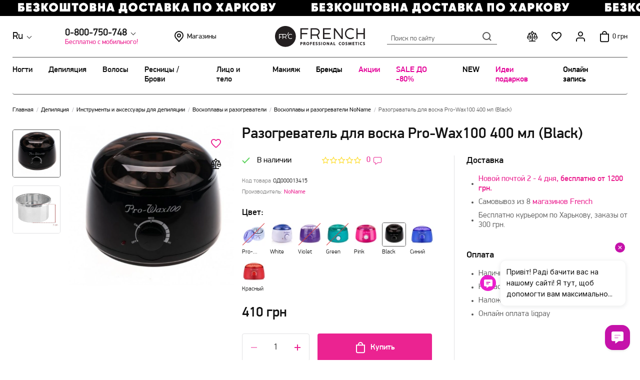

--- FILE ---
content_type: text/html; charset=utf-8
request_url: https://french-shop.com.ua/razogrevatel-dlya-voska-pro-wax100-400-ml-black
body_size: 20227
content:
<!DOCTYPE html>
<html dir="ltr" lang="ru-ru" prefix="og: http://ogp.me/ns#">
<head>
    <meta charset="UTF-8">
    <meta http-equiv="X-UA-Compatible" content="IE=edge">
    <meta name="viewport" content="width=device-width, initial-scale=1.0">
    <base href="https://french-shop.com.ua/" >
    <link href="assets/min/lib.min.css?6968212e21ce7" rel="stylesheet">
    <title>Разогреватель для воска Pro-Wax100 400 мл (Black)</title>
            <meta name="description" content="Заказать Разогреватель для воска Pro-Wax100 400 мл (Black) в интернет-магазине French Shop.
✅Выгодная цена. ✅Быстрая доставка по Украине. ✅Гарантия качества." />
                        <meta property="og:url" content="https://french-shop.com.ua/razogrevatel-dlya-voska-pro-wax100-400-ml-black" />
            <meta property="og:image" content="https://french-shop.com.ua/image/cache/product/53657/main-1000x1000.webp?88b81a49" />
            <meta property="og:title" content="Разогреватель для воска Pro-Wax100 400 мл (Black)" />
            <meta property="og:description" content="Заказать Разогреватель для воска Pro-Wax100 400 мл (Black) в интернет-магазине French Shop.
✅Выгодная цена. ✅Быстрая доставка по Украине. ✅Гарантия качества." />
            <meta property="og:site_name" content="French Professional Cosmetics" />
            <meta property="og:locale" content="ru-ru" />
            <meta property="og:type" content="website" />
                <script type="application/ld+json">
            [{"@context":"http://schema.org","@type":"WebSite","name":"French Professional Cosmetics","url":"https://french-shop.com.ua","potentialAction":{"@type":"SearchAction","target":"https://french-shop.com.ua/search?keyword={search_keyword}","query-input":"required name=search_keyword"}},{"@context":"http://schema.org","@type":"Organization","url":"https://french-shop.com.ua","logo":"assets/images/logo.svg","image":"assets/images/logo.svg","name":"French Professional Cosmetics","email":"info.french.shop01@gmail.com","address":{"@type":"PostalAddress","addressCountry":"UA","addressLocality":"Харків","streetAddress":""},"contactPoint":[{"@type":"ContactPoint","telephone":"0-800-750-748","contactType":"customer service"}]},{"@context":"http://schema.org","@type":"WebPage","name":"Разогреватель для воска Pro-Wax100 400 мл (Black)","description":"Заказать Разогреватель для воска Pro-Wax100 400 мл (Black) в интернет-магазине French Shop.\r\n✅Выгодная цена. ✅Быстрая доставка по Украине. ✅Гарантия качества.","publisher":{"@context":"http://schema.org","@type":"Organization","logo":"assets/images/logo.svg","name":"French Professional Cosmetics","image":"assets/images/logo.svg","address":{"@type":"PostalAddress","addressCountry":"UA","addressLocality":"Харків","streetAddress":"","telephone":"0-800-750-748","email":"info.french.shop01@gmail.com","name":"French Professional Cosmetics"}}}]        </script>
                    <style>
            .badge-podarok{color:#e21212;} .badge-podarok:before{background:#e21212;} .badge-bg-podarok{background:#e21212;}.badge-50-na-2-yu-edinitsu{color:#000000;} .badge-50-na-2-yu-edinitsu:before{background:#000000;} .badge-bg-50-na-2-yu-edinitsu{background:#000000;}.badge-50-na-3-yu-edinitsu{color:#000000;} .badge-50-na-3-yu-edinitsu:before{background:#000000;} .badge-bg-50-na-3-yu-edinitsu{background:#000000;}.badge-1-1-3{color:#000000;} .badge-1-1-3:before{background:#000000;} .badge-bg-1-1-3{background:#000000;}.badge-700-20{color:#000000;} .badge-700-20:before{background:#000000;} .badge-bg-700-20{background:#000000;}.badge-black-friday2{color:#000000;} .badge-black-friday2:before{background:#000000;} .badge-bg-black-friday2{background:#000000;}.badge-buy-2-gift{color:#000000;} .badge-buy-2-gift:before{background:#000000;} .badge-bg-buy-2-gift{background:#000000;}.badge-christmas-sale{color:#000000;} .badge-christmas-sale:before{background:#000000;} .badge-bg-christmas-sale{background:#000000;}.badge-easter{color:#ec2494;} .badge-easter:before{background:#ec2494;} .badge-bg-easter{background:#ec2494;}.badge-gift1000{color:#000000;} .badge-gift1000:before{background:#000000;} .badge-bg-gift1000{background:#000000;}.badge-gift1500{color:#000000;} .badge-gift1500:before{background:#000000;} .badge-bg-gift1500{background:#000000;}.badge-gift2000{color:#000000;} .badge-gift2000:before{background:#000000;} .badge-bg-gift2000{background:#000000;}.badge-gift400{color:#000000;} .badge-gift400:before{background:#000000;} .badge-bg-gift400{background:#000000;}.badge-halloween{color:#000000;} .badge-halloween:before{background:#000000;} .badge-bg-halloween{background:#000000;}.badge-hematpofree{color:#000000;} .badge-hematpofree:before{background:#000000;} .badge-bg-hematpofree{background:#000000;}.badge-new{color:#000000;} .badge-new:before{background:#000000;} .badge-bg-new{background:#000000;}.badge-sale{color:#000000;} .badge-sale:before{background:#000000;} .badge-bg-sale{background:#000000;}.badge-speka{color:#000000;} .badge-speka:before{background:#000000;} .badge-bg-speka{background:#000000;}.badge-tpofree{color:#000000;} .badge-tpofree:before{background:#000000;} .badge-bg-tpofree{background:#000000;}.badge-valentinesday{color:#ec2494;} .badge-valentinesday:before{background:#ec2494;} .badge-bg-valentinesday{background:#ec2494;}.badge-akcia{color:#ff2600;} .badge-akcia:before{background:#ff2600;} .badge-bg-akcia{background:#ff2600;}.badge-novyj-dizajn{color:#0d0d0d;} .badge-novyj-dizajn:before{background:#0d0d0d;} .badge-bg-novyj-dizajn{background:#0d0d0d;}.badge-rozprodazh-zalyshkiv{color:#e60000;} .badge-rozprodazh-zalyshkiv:before{background:#e60000;} .badge-bg-rozprodazh-zalyshkiv{background:#e60000;}.badge-rozigrash{color:#000000;} .badge-rozigrash:before{background:#000000;} .badge-bg-rozigrash{background:#000000;}.badge-znuzka{color:#e40698;} .badge-znuzka:before{background:#e40698;} .badge-bg-znuzka{background:#e40698;}.badge-trendoseni{color:#000000;} .badge-trendoseni:before{background:#000000;} .badge-bg-trendoseni{background:#000000;}.badge-3-30{color:#000000;} .badge-3-30:before{background:#000000;} .badge-bg-3-30{background:#000000;}        </style>
                <link href="https://french-shop.com.ua/razogrevatel-dlya-voska-pro-wax100-400-ml-black" rel="alternate" hreflang="ru">
            <link href="https://french-shop.com.ua/ua/razogrevatel-dlya-voska-pro-wax100-400-ml-black" rel="alternate" hreflang="uk">
        <link rel="icon" type="image/png" href="assets/images/favicon/favicon-96x96.png" sizes="96x96" />
    <link rel="icon" type="image/svg+xml" href="assets/images/favicon/favicon.svg" />
    <link rel="shortcut icon" href="assets/images/favicon/favicon.ico" />
    <link rel="apple-touch-icon" sizes="180x180" href="assets/images/favicon/apple-touch-icon.png" />
    <meta name="apple-mobile-web-app-title" content="FRC" />
    <link rel="manifest" href="assets/images/favicon/site.webmanifest" />
        <script type="text/javascript" id="enhanced-ecommerce">
        window.addEventListener("load",function(){
            window.dataLayer = window.dataLayer || [];
            // let ecommerceData;
                            // for GTM
                dataLayer.push({ ecommerce: null }, {"event":"view_item_list","items":[{"id":"53539","google_business_vertical":"retail"},{"id":"53542","google_business_vertical":"retail"},{"id":"96454","google_business_vertical":"retail"}],"ecommerce":{"item_list_id":"similar_products","item_list_name":"Similar Products","items":[{"item_id":53539,"item_name":"Разогреватель для воска Pro-Wax100 400 мл (White)","affiliation":"French Professional Cosmetics","discount":0,"index":1,"item_brand":"NoName","item_category":"Воскоплавы и разогреватели","item_list_id":"similar_products","item_list_name":"Similar Products","price":372,"quantity":1},{"item_id":53542,"item_name":"Разогреватель для воска Pro-Wax100 400 мл (Pink)","affiliation":"French Professional Cosmetics","discount":0,"index":2,"item_brand":"NoName","item_category":"Воскоплавы и разогреватели","item_list_id":"similar_products","item_list_name":"Similar Products","price":410,"quantity":1},{"item_id":96454,"item_name":"Воскоплав Pro-Wax 100 400 мл (Синий)","affiliation":"French Professional Cosmetics","discount":0,"index":3,"item_brand":"NoName","item_category":"Воскоплавы и разогреватели","item_list_id":"similar_products","item_list_name":"Similar Products","price":410,"quantity":1}]}});
                // for GTAG
                //ecommerceData = //;
                //gtag('event', ecommerceData.event, ecommerceData.ecommerce);
                            // for GTM
                dataLayer.push({ ecommerce: null }, {"event":"view_item","value":410,"items":[{"id":"53657","google_business_vertical":"retail"}],"ecommerce":{"currency":"UAH","value":410,"items":[{"item_id":53657,"item_name":"Разогреватель для воска Pro-Wax100 400 мл (Black)","affiliation":"French Professional Cosmetics","discount":0,"index":1,"item_brand":"NoName","item_category":"Воскоплавы и разогреватели","item_list_id":"product_page","item_list_name":"Product Page","price":410,"quantity":1}]}});
                // for GTAG
                //ecommerceData = //;
                //gtag('event', ecommerceData.event, ecommerceData.ecommerce);
                    });
    </script>
            <!-- Google Tag Manager -->
<script>(function(w,d,s,l,i){w[l]=w[l]||[];w[l].push({'gtm.start':
new Date().getTime(),event:'gtm.js'});var f=d.getElementsByTagName(s)[0],
j=d.createElement(s),dl=l!='dataLayer'?'&l='+l:'';j.async=true;j.src=
'https://www.googletagmanager.com/gtm.js?id='+i+dl;f.parentNode.insertBefore(j,f);
})(window,document,'script','dataLayer','GTM-NQBCS24');</script>
<!-- End Google Tag Manager -->            <!-- Meta Pixel Code -->
<script>
!function(f,b,e,v,n,t,s)
{if(f.fbq)return;n=f.fbq=function(){n.callMethod?
n.callMethod.apply(n,arguments):n.queue.push(arguments)};
if(!f._fbq)f._fbq=n;n.push=n;n.loaded=!0;n.version='2.0';
n.queue=[];t=b.createElement(e);t.async=!0;
t.src=v;s=b.getElementsByTagName(e)[0];
s.parentNode.insertBefore(t,s)}(window, document,'script',
'https://connect.facebook.net/en_US/fbevents.js');
fbq('init', '525342936646259');
fbq('track', 'PageView');
</script>
<noscript><img height="1" width="1" style="display:none"
src="https://www.facebook.com/tr?id=525342936646259&ev=PageView&noscript=1"
/></noscript>
<!-- End Meta Pixel Code -->            <script type="text/javascript">
(function(w,d,t,u,c){
  var s=d.createElement(t),j=d.getElementsByTagName(t)[0];s.src=u;s["async"]=true;s.defer=true;s.onload=function(){KeyCRM.render(c);};j.parentNode.insertBefore(s,j)
})(window, document, "script","https://chat.key.live/bundles/widget.min.js",{token:"5eb1abd7-b828-4e81-846a-34cc2bc03066"});
</script>        <script type="text/javascript">
        window.fbq=window.fbq||function(){(fbq.q=fbq.q||[]).push(arguments);};
                fbq('track', 'ViewContent', {'content_type':'product','content_ids':['53657']});
            </script>
</head>
<body ng-app="app" class="">
    <script type="text/javascript">
        var dataLayer = window.dataLayer || [];
        dataLayer.push({'google_tag_params': {"ecomm_prodid":"53657","ecomm_pagetype":"product","ecomm_totalvalue":410}});
    </script>
    <!-- Google Tag Manager (noscript) -->
<noscript><iframe src="https://www.googletagmanager.com/ns.html?id=GTM-NQBCS24"
height="0" width="0" style="display:none;visibility:hidden"></iframe></noscript>
<!-- End Google Tag Manager (noscript) -->    <a href="" class="head-banner" style="background-image: url(https://french-shop.com.ua/image/banner/87/dostavka.jpg?c7cd4196);"></a>
<header class="header">
    <div class="container">
        <div class="header__main">
            <div class="header__main--side header__main--left visible-pc">
                <div class="header__lang dropdown">
    <div class="header__lang--head dropdown__toggle">Ru<span class="main-arrow"></span></div>
    <div class="header__lang--list dropdown__wrapper">
                    <a href="javascript:;" class="header__lang--item active">Ru</a>
                    <a href="https://french-shop.com.ua/ua/razogrevatel-dlya-voska-pro-wax100-400-ml-black" class="header__lang--item">Ua</a>
            </div>
</div>                <div class="header__phone">
                    <div class="header__phone--main dropdown">
                        <div class="header__phone--head dropdown__toggle">
                            <a href="tel:0-800-750-748">0-800-750-748</a><span class="main-arrow"></span>
                        </div>
                        <div class="header__phone--list dropdown__wrapper">
                            <div class="header__phone--block">
                                                            </div>
                            <div class="header__phone--block">
                                <p class="std">без выходных с пн по пт с 09:00 до 18:00, сб до 17:00 вс до 16:00</p>
                            </div>
                                                            <div class="header__phone--block">
                                    <p class="small">консультация в любимом мессенджере:</p>
                                    <div class="soc-list list-inline">
                                                                                    <a href="tel:+380630750748" class="soc-list__item telephone" target="_blank">
                                                <svg width="24" height="24"><use xlink:href="assets/images/sprite.svg#icon_phone_h"></use></svg>
                                            </a>
                                                                                    <a href="https://t.me/frcfrenchshop" class="soc-list__item telegram" target="_blank">
                                                <svg width="24" height="24"><use xlink:href="assets/images/sprite.svg#icon_telegram"></use></svg>
                                            </a>
                                                                                    <a href="viber://pa?chatURI=frcfrench" class="soc-list__item viber" target="_blank">
                                                <svg width="24" height="24"><use xlink:href="assets/images/sprite.svg#icon_tel "></use></svg>
                                            </a>
                                                                                    <a href="https://api.whatsapp.com/send?phone=380630750748" class="soc-list__item whatsapp" target="_blank">
                                                <svg width="24" height="24"><use xlink:href="assets/images/sprite.svg#icon_viber"></use></svg>
                                            </a>
                                                                            </div>
                                </div>
                                                    </div>
                    </div>
                    <p class="header__phone--upperhead">Бесплатно с мобильного!</p>
                </div>
                <a href="https://french-shop.com.ua/about_us" class="header__shops visible-pc">
                    <svg class="header__shops--icon" width="24" height="24"><use xlink:href="assets/images/sprite.svg#icon_map"></use></svg>
                    Магазины                </a>
            </div>
            <a href="https://french-shop.com.ua" class="header__logo visible-pc">
                <img class="header__logo--pc" src="assets/images/logo.svg" alt="">
            </a>
            <div class="header__main--side">
                <button class="header__menu-btn visible-mob"><span></span></button>
                <a href="https://french-shop.com.ua" class="header__logo visible-mob">
                    <img class="header__logo--pc" src="assets/images/logo.svg" alt="">
                    <img class="header__logo--mob" src="assets/images/logo_mob.svg" alt="">
                </a>
                <div class="header__search header__search">
    <button class="header__search--toggle">
        Поиск по сайту        <span class="header__search--btn"></span>
    </button>
    <div class="quick-search">
        <div class="quick-search__inner">
            <div class="quick-search__head h3">Быстрый поиск товара</div>
            <button class="quick-search__close"><span class="btn_close"></span></button>
            <div class="quick-search__input">
                <input type="text" value="" id="search__input">
                <span class="header__search--btn"></span>
            </div>
                        <div id="search_suggest" ng-controller="CartController">
            </div>
        </div>
        <span class="quick-search__bg"></span>
    </div>
</div>
<script type="text/javascript">
    document.addEventListener("DOMContentLoaded", () => {
        initSearch('search__input', 'search_suggest', 'https://french-shop.com.ua/search', 'https://french-shop.com.ua/index.php?route=common/search/suggest');
    });
</script>                <div class="header__menu">
                    <div class="header__menu--item">
                        <a href="javascript:;" class="header__menu--toggle compare-icon header__compare">
    <svg width="24" height="24"><use xlink:href="assets/images/sprite.svg#icon_compare"></use></svg>
    <span class="count count__label"></span>
</a>                    </div>
                    <div class="header__menu--item visible-pc">
                        <a href="javascript:;" class="header__menu--toggle wish-icon header-wishes">
    <svg width="24" height="24"><use xlink:href="assets/images/sprite.svg#main_wish"></use></svg>
    <span class="count" style='display:none'>0</span>
</a>                    </div>
                    <div class="header__menu--item header__personal">
    <a href="https://french-shop.com.ua/login" class="header__menu--toggle">
        <svg width="24" height="24"><use xlink:href="assets/images/sprite.svg#icon_person"></use></svg>
            </a>
    </div>                    <div class="header__menu--item header__cart" ng-controller="CartController" ng-init="init()" id="cartWrapper">
        <div class="header__menu--toggle">
        <svg width="24" height="24"><use xlink:href="assets/images/sprite.svg#icon_cart"></use></svg>
            </div>
        <span class="header__cart--price">0 грн</span>
    </div>                </div>
            </div>
        </div>
        <nav class="header__nav">
            <div class="header__nav--head visible-mob">
                <div class="header__nav--mob_head"></div>
                <a href="https://french-shop.com.ua/about_us" class="header__shops">
                    <svg class="header__shops--icon" width="24" height="24"><use xlink:href="assets/images/sprite.svg#icon_map"></use></svg>
                    Магазины                </a>
                <a href="javascript:;" class="header__menu--toggle wish-icon header-wishes">
    <svg width="24" height="24"><use xlink:href="assets/images/sprite.svg#main_wish"></use></svg>
    <span class="count" style='display:none'>0</span>
</a>                <a href="javascript:;" class="header__menu--toggle compare-icon header__compare">
    <svg width="24" height="24"><use xlink:href="assets/images/sprite.svg#icon_compare"></use></svg>
    <span class="count count__label"></span>
</a>                <div class="header__lang dropdown">
    <div class="header__lang--head dropdown__toggle">Ru<span class="main-arrow"></span></div>
    <div class="header__lang--list dropdown__wrapper">
                    <a href="javascript:;" class="header__lang--item active">Ru</a>
                    <a href="https://french-shop.com.ua/ua/razogrevatel-dlya-voska-pro-wax100-400-ml-black" class="header__lang--item">Ua</a>
            </div>
</div>                <button class="header__menu-close btn_close"></button>
            </div>
            <div class="header__nav--inner">
                                                                                                                                                                                                            <div class="header__nav--item with-submenu">
                            <a class="header__nav--link" href="https://french-shop.com.ua/manikyur-pedikyur">Ногти</a>
                                                            <div class="nav-submenu">
                                    <div class="nav-submenu__inner">
                                        <ul class="nav-submenu__list">
                                            <li class="nav-submenu__item nav-submenu__link_all visible-mob">
                                                <a href="javascript:void(0);" class="nav-submenu__item--head">Всё в категории Ногти</a>
                                            </li>
                                                                                            <li class="nav-submenu__item with-submenu">
                                                    <a href="https://french-shop.com.ua/manikyur-pedikyur/materiali-dlya-manikura" class="nav-submenu__item--head">
                                                        <img src="https://french-shop.com.ua/image/cache/category/149/icon-gel-laki-44x44.webp?7890edc6">
                                                        Гель лаки и другие материалы                                                    </a>
                                                                                                            <ul class="nav-submenu__item--list">
                                                            <li class="nav-submenu__link_all visible-mob">
                                                                <a href="javascript:void(0);">Всё в категории Ногти</a>
                                                            </li>
                                                                                                                                <li><a href="https://french-shop.com.ua/manikyur-pedikyur/materiali-dlya-manikura/bazy-dlya-gel-laka">Базы для гель-лака</a></li>
                                                                                                                                    <li><a href="https://french-shop.com.ua/manikyur-pedikyur/materiali-dlya-manikura/bazy-kamufliruyuschie-dlya-gel-laka">Базы камуфлирующие и цветные для гель-лака</a></li>
                                                                                                                                    <li><a href="https://french-shop.com.ua/manikyur-pedikyur/materiali-dlya-manikura/gel-laki">Гель-лаки</a></li>
                                                                                                                                    <li><a href="https://french-shop.com.ua/manikyur-pedikyur/materiali-dlya-manikura/top-dlya-gel-laka">Топ для гель-лака</a></li>
                                                                                                                                    <li><a href="https://french-shop.com.ua/manikyur-pedikyur/materiali-dlya-manikura/gel-kraski-i-kraski">Гель-краски и краски</a></li>
                                                                                                                                    <li><a href="https://french-shop.com.ua/manikyur-pedikyur/materiali-dlya-manikura/kraski-dlya-aerogrofa">Краски (для аэрогрофа)</a></li>
                                                                                                                        </ul>
                                                                                                                    <a href="https://french-shop.com.ua/manikyur-pedikyur/materiali-dlya-manikura" class="nav-submenu__item--more hover-link">Смотреть все</a>
                                                                                                                                                            </li>
                                                                                            <li class="nav-submenu__item with-submenu">
                                                    <a href="https://french-shop.com.ua/manikyur-pedikyur/electropribory-dlya-manikura-pedikura" class="nav-submenu__item--head">
                                                        <img src="https://french-shop.com.ua/image/cache/category/148/icon-electropribory-44x44.webp?7890edc6">
                                                        Электроприборы                                                    </a>
                                                                                                            <ul class="nav-submenu__item--list">
                                                            <li class="nav-submenu__link_all visible-mob">
                                                                <a href="javascript:void(0);">Всё в категории Ногти</a>
                                                            </li>
                                                                                                                                <li><a href="https://french-shop.com.ua/manikyur-pedikyur/electropribory-dlya-manikura-pedikura/frezera">Фрезера</a></li>
                                                                                                                                    <li><a href="https://french-shop.com.ua/manikyur-pedikyur/electropribory-dlya-manikura-pedikura/lampy-uv-led">Лампы UV/LED</a></li>
                                                                                                                                    <li><a href="https://french-shop.com.ua/manikyur-pedikyur/electropribory-dlya-manikura-pedikura/vytyazhki">Вытяжки</a></li>
                                                                                                                                    <li><a href="https://french-shop.com.ua/manikyur-pedikyur/electropribory-dlya-manikura-pedikura/lampy-nastolnye">Лампы и профессиональное освещение</a></li>
                                                                                                                                    <li><a href="https://french-shop.com.ua/manikyur-pedikyur/electropribory-dlya-manikura-pedikura/aerografy">Аэрографы</a></li>
                                                                                                                                    <li><a href="https://french-shop.com.ua/manikyur-pedikyur/electropribory-dlya-manikura-pedikura/komplektuyuschie">Комплектующие</a></li>
                                                                                                                        </ul>
                                                                                                                    <a href="https://french-shop.com.ua/manikyur-pedikyur/electropribory-dlya-manikura-pedikura" class="nav-submenu__item--more hover-link">Смотреть все</a>
                                                                                                                                                            </li>
                                                                                            <li class="nav-submenu__item with-submenu">
                                                    <a href="https://french-shop.com.ua/manikyur-pedikyur/instrument-dlya-manikyura-i-pedikyura" class="nav-submenu__item--head">
                                                        <img src="https://french-shop.com.ua/image/cache/category/147/icon-instrument-44x44.webp?7890edc6">
                                                        Инcтрумент для маникюра и педикюра                                                    </a>
                                                                                                            <ul class="nav-submenu__item--list">
                                                            <li class="nav-submenu__link_all visible-mob">
                                                                <a href="javascript:void(0);">Всё в категории Ногти</a>
                                                            </li>
                                                                                                                                <li><a href="https://french-shop.com.ua/manikyur-pedikyur/instrument-dlya-manikyura-i-pedikyura/kisti-dlya-dizajna">Кисти для дизайна</a></li>
                                                                                                                                    <li><a href="https://french-shop.com.ua/manikyur-pedikyur/instrument-dlya-manikyura-i-pedikyura/kisti-dlya-modelirovaniya">Кисти для моделирования</a></li>
                                                                                                                                    <li><a href="https://french-shop.com.ua/manikyur-pedikyur/instrument-dlya-manikyura-i-pedikyura/kusachki-dlya-manikyura">Кусачки</a></li>
                                                                                                                                    <li><a href="https://french-shop.com.ua/manikyur-pedikyur/instrument-dlya-manikyura-i-pedikyura/nozhnitsy">Ножницы</a></li>
                                                                                                                                    <li><a href="https://french-shop.com.ua/manikyur-pedikyur/instrument-dlya-manikyura-i-pedikyura/pilki-dlya-nogtej">Пилки для ногтей</a></li>
                                                                                                                                    <li><a href="https://french-shop.com.ua/manikyur-pedikyur/instrument-dlya-manikyura-i-pedikyura/shabery-lopatki">Шаберы (лопатки)</a></li>
                                                                                                                        </ul>
                                                                                                                    <a href="https://french-shop.com.ua/manikyur-pedikyur/instrument-dlya-manikyura-i-pedikyura" class="nav-submenu__item--more hover-link">Смотреть все</a>
                                                                                                                                                            </li>
                                                                                            <li class="nav-submenu__item with-submenu">
                                                    <a href="https://french-shop.com.ua/manikyur-pedikyur/modelirovanie-nogtey" class="nav-submenu__item--head">
                                                        <img src="https://french-shop.com.ua/image/cache/category/150/icon-modelirovanie-nogtey-44x44.webp?7890edc6">
                                                        Моделирование ногтей                                                    </a>
                                                                                                            <ul class="nav-submenu__item--list">
                                                            <li class="nav-submenu__link_all visible-mob">
                                                                <a href="javascript:void(0);">Всё в категории Ногти</a>
                                                            </li>
                                                                                                                                <li><a href="https://french-shop.com.ua/manikyur-pedikyur/modelirovanie-nogtey/geli">Гели</a></li>
                                                                                                                                    <li><a href="https://french-shop.com.ua/manikyur-pedikyur/modelirovanie-nogtey/akrigeli-i-poligeli">Акригели и полигели</a></li>
                                                                                                                                    <li><a href="https://french-shop.com.ua/manikyur-pedikyur/modelirovanie-nogtey/akrily">Акрилы</a></li>
                                                                                                                                    <li><a href="https://french-shop.com.ua/manikyur-pedikyur/modelirovanie-nogtey/monomery">Мономеры</a></li>
                                                                                                                        </ul>
                                                                                                                                                            </li>
                                                                                            <li class="nav-submenu__item">
                                                    <a href="https://french-shop.com.ua/manikyur-pedikyur/laki-dlya-nogtej" class="nav-submenu__item--head">
                                                        <img src="https://french-shop.com.ua/image/cache/category/177/laki-dlja-nogtej-44x44.webp?7890edc6">
                                                        Лаки для ногтей                                                    </a>
                                                                                                    </li>
                                                                                            <li class="nav-submenu__item with-submenu">
                                                    <a href="https://french-shop.com.ua/manikyur-pedikyur/pokritiya-dlya-naturalnih-nogtey" class="nav-submenu__item--head">
                                                        <img src="https://french-shop.com.ua/image/cache/category/152/icon-pokritie-dlia-naturalnih-nogtey-44x44.webp?7890edc6">
                                                        Покрытия для натуральных ногтей                                                    </a>
                                                                                                            <ul class="nav-submenu__item--list">
                                                            <li class="nav-submenu__link_all visible-mob">
                                                                <a href="javascript:void(0);">Всё в категории Ногти</a>
                                                            </li>
                                                                                                                                <li><a href="https://french-shop.com.ua/manikyur-pedikyur/pokritiya-dlya-naturalnih-nogtey/lechenie-i-ukreplenie">Лечение и укрепление</a></li>
                                                                                                                                    <li><a href="https://french-shop.com.ua/manikyur-pedikyur/pokritiya-dlya-naturalnih-nogtey/bazovye-pokrytiya">Базовые покрытия</a></li>
                                                                                                                                    <li><a href="https://french-shop.com.ua/manikyur-pedikyur/pokritiya-dlya-naturalnih-nogtey/finishnye-pokrytiya-sushki">Финишные покрытия, сушки</a></li>
                                                                                                                        </ul>
                                                                                                                                                            </li>
                                                                                            <li class="nav-submenu__item with-submenu">
                                                    <a href="https://french-shop.com.ua/manikyur-pedikyur/dezinfekciya" class="nav-submenu__item--head">
                                                        <img src="https://french-shop.com.ua/image/cache/category/153/icon-dezinfector-44x44.webp?7890edc6">
                                                        Дезинфекция                                                    </a>
                                                                                                            <ul class="nav-submenu__item--list">
                                                            <li class="nav-submenu__link_all visible-mob">
                                                                <a href="javascript:void(0);">Всё в категории Ногти</a>
                                                            </li>
                                                                                                                                <li><a href="https://french-shop.com.ua/manikyur-pedikyur/dezinfekciya/oborudovanie-dlya-dezinfektsii-i-sterilizatsii">Оборудование для дезинфекции и стерилизации</a></li>
                                                                                                                                    <li><a href="https://french-shop.com.ua/manikyur-pedikyur/dezinfekciya/preparaty-dlya-dezinfektsii-i-sterilizatsii-instrumentov">Препараты для дезинфекции и стерилизации инструментов</a></li>
                                                                                                                                    <li><a href="https://french-shop.com.ua/manikyur-pedikyur/dezinfekciya/preparaty-dlya-dezinfektsii-ruk-i-kozhi">Препараты для дезинфекции рук и кожи</a></li>
                                                                                                                                    <li><a href="https://french-shop.com.ua/manikyur-pedikyur/dezinfekciya/aksessuaryi">Аксессуары</a></li>
                                                                                                                        </ul>
                                                                                                                                                            </li>
                                                                                            <li class="nav-submenu__item with-submenu">
                                                    <a href="https://french-shop.com.ua/manikyur-pedikyur/uhod-za-kutikuloj" class="nav-submenu__item--head">
                                                        <img src="https://french-shop.com.ua/image/cache/category/193/uhod-za-kutikuloj-44x44.webp?7890edc6">
                                                        Уход за кутикулой                                                    </a>
                                                                                                            <ul class="nav-submenu__item--list">
                                                            <li class="nav-submenu__link_all visible-mob">
                                                                <a href="javascript:void(0);">Всё в категории Ногти</a>
                                                            </li>
                                                                                                                                <li><a href="https://french-shop.com.ua/manikyur-pedikyur/uhod-za-kutikuloj/masla-dlya-kutikuly">Масла для кутикулы</a></li>
                                                                                                                                    <li><a href="https://french-shop.com.ua/manikyur-pedikyur/uhod-za-kutikuloj/remuvery-dlya-kutikuly">Ремуверы для кутикулы</a></li>
                                                                                                                                    <li><a href="https://french-shop.com.ua/manikyur-pedikyur/uhod-za-kutikuloj/defender-dlya-zaschity-kozhi-vokrug-nogtej">Defender для защиты кожи вокруг ногтей</a></li>
                                                                                                                        </ul>
                                                                                                                                                            </li>
                                                                                            <li class="nav-submenu__item with-submenu">
                                                    <a href="https://french-shop.com.ua/manikyur-pedikyur/spetsialnye-sredstva" class="nav-submenu__item--head">
                                                        <img src="https://french-shop.com.ua/image/cache/category/180/specialnye-sredstva-44x44.webp?7890edc6">
                                                        Вспомогательные жидкости и специальные средства                                                    </a>
                                                                                                            <ul class="nav-submenu__item--list">
                                                            <li class="nav-submenu__link_all visible-mob">
                                                                <a href="javascript:void(0);">Всё в категории Ногти</a>
                                                            </li>
                                                                                                                                <li><a href="https://french-shop.com.ua/manikyur-pedikyur/spetsialnye-sredstva/zasib-dlya-ochishchennya-shkiri">Средства для очищения кожи</a></li>
                                                                                                                                    <li><a href="https://french-shop.com.ua/manikyur-pedikyur/spetsialnye-sredstva/obezzhirivateli-i-degidratory">Обезжириватели и дегидраторы</a></li>
                                                                                                                                    <li><a href="https://french-shop.com.ua/manikyur-pedikyur/spetsialnye-sredstva/sredstva-dlya-snyatiya-lipkogo-sloya">Средства для снятия липкого слоя</a></li>
                                                                                                                                    <li><a href="https://french-shop.com.ua/manikyur-pedikyur/spetsialnye-sredstva/zhidkosti-dlya-snyatiya-laka-gel-laka-i-akrila">Жидкости для снятия лака, гель-лака и акрила</a></li>
                                                                                                                                    <li><a href="https://french-shop.com.ua/manikyur-pedikyur/spetsialnye-sredstva/prajmery-dlya-nogtej">Праймеры для ногтей</a></li>
                                                                                                                                    <li><a href="https://french-shop.com.ua/manikyur-pedikyur/spetsialnye-sredstva/razbaviteli-dlya-lakov-i-gel-lakov">Разбавители</a></li>
                                                                                                                        </ul>
                                                                                                                    <a href="https://french-shop.com.ua/manikyur-pedikyur/spetsialnye-sredstva" class="nav-submenu__item--more hover-link">Смотреть все</a>
                                                                                                                                                            </li>
                                                                                            <li class="nav-submenu__item with-submenu">
                                                    <a href="https://french-shop.com.ua/manikyur-pedikyur/raskhodnyye-materialy-odnorazovaya-produktsiya" class="nav-submenu__item--head">
                                                        <img src="https://french-shop.com.ua/image/cache/category/154/icon-rashodnie-materialy-44x44.webp?7890edc6">
                                                        Расходные материалы (одноразовая продукция)                                                    </a>
                                                                                                            <ul class="nav-submenu__item--list">
                                                            <li class="nav-submenu__link_all visible-mob">
                                                                <a href="javascript:void(0);">Всё в категории Ногти</a>
                                                            </li>
                                                                                                                                <li><a href="https://french-shop.com.ua/manikyur-pedikyur/raskhodnyye-materialy-odnorazovaya-produktsiya/inshe">Інше</a></li>
                                                                                                                                    <li><a href="https://french-shop.com.ua/manikyur-pedikyur/raskhodnyye-materialy-odnorazovaya-produktsiya/polotentsa-v-rulone">Полотенца в рулоне</a></li>
                                                                                                                                    <li><a href="https://french-shop.com.ua/manikyur-pedikyur/raskhodnyye-materialy-odnorazovaya-produktsiya/polotentsa-nareznye">Полотенца нарезные</a></li>
                                                                                                                                    <li><a href="https://french-shop.com.ua/manikyur-pedikyur/raskhodnyye-materialy-odnorazovaya-produktsiya/chehly-dlya-kushetok">Чехлы для кушеток</a></li>
                                                                                                                                    <li><a href="https://french-shop.com.ua/manikyur-pedikyur/raskhodnyye-materialy-odnorazovaya-produktsiya/chehly-dlya-vannochek">Чехлы для ванночек</a></li>
                                                                                                                                    <li><a href="https://french-shop.com.ua/manikyur-pedikyur/raskhodnyye-materialy-odnorazovaya-produktsiya/tapochki-odnorazovye">Тапочки одноразовые</a></li>
                                                                                                                        </ul>
                                                                                                                    <a href="https://french-shop.com.ua/manikyur-pedikyur/raskhodnyye-materialy-odnorazovaya-produktsiya" class="nav-submenu__item--more hover-link">Смотреть все</a>
                                                                                                                                                            </li>
                                                                                            <li class="nav-submenu__item with-submenu">
                                                    <a href="https://french-shop.com.ua/manikyur-pedikyur/dekor-dlya-nogtey" class="nav-submenu__item--head">
                                                        <img src="https://french-shop.com.ua/image/cache/category/151/icon-dekor-44x44.webp?7890edc6">
                                                        Декор для ногтей                                                    </a>
                                                                                                            <ul class="nav-submenu__item--list">
                                                            <li class="nav-submenu__link_all visible-mob">
                                                                <a href="javascript:void(0);">Всё в категории Ногти</a>
                                                            </li>
                                                                                                                                <li><a href="https://french-shop.com.ua/manikyur-pedikyur/dekor-dlya-nogtey/stemping">Стемпинг</a></li>
                                                                                                                                    <li><a href="https://french-shop.com.ua/manikyur-pedikyur/dekor-dlya-nogtey/biser-dlya-nogtey">Бульонки, бисер для ногтей</a></li>
                                                                                                                                    <li><a href="https://french-shop.com.ua/manikyur-pedikyur/dekor-dlya-nogtey/pudra-dlya-nigtiv">Пудра для ногтей</a></li>
                                                                                                                                    <li><a href="https://french-shop.com.ua/manikyur-pedikyur/dekor-dlya-nogtey/slajdery-i-naklejki">Слайдеры и наклейки</a></li>
                                                                                                                                    <li><a href="https://french-shop.com.ua/manikyur-pedikyur/dekor-dlya-nogtey/kamifubuki">Камифубуки</a></li>
                                                                                                                                    <li><a href="https://french-shop.com.ua/manikyur-pedikyur/dekor-dlya-nogtey/vtirka-i-pesok">Втирка и песок</a></li>
                                                                                                                        </ul>
                                                                                                                    <a href="https://french-shop.com.ua/manikyur-pedikyur/dekor-dlya-nogtey" class="nav-submenu__item--more hover-link">Смотреть все</a>
                                                                                                                                                            </li>
                                                                                    </ul>
                                    </div>
                                </div>
                                                    </div>
                                                                                <div class="header__nav--item with-submenu">
                            <a class="header__nav--link" href="https://french-shop.com.ua/depilyaciya">Депиляция</a>
                                                            <div class="nav-submenu">
                                    <div class="nav-submenu__inner">
                                        <ul class="nav-submenu__list">
                                            <li class="nav-submenu__item nav-submenu__link_all visible-mob">
                                                <a href="javascript:void(0);" class="nav-submenu__item--head">Всё в категории Депиляция</a>
                                            </li>
                                                                                            <li class="nav-submenu__item with-submenu">
                                                    <a href="https://french-shop.com.ua/depilyaciya/materialy-dlya-depilyatsii" class="nav-submenu__item--head">
                                                        <img src="https://french-shop.com.ua/image/cache/category/215/materialy-dlja-depiljacii-44x44.webp?cadd6bdc">
                                                        Материалы для депиляции                                                    </a>
                                                                                                            <ul class="nav-submenu__item--list">
                                                            <li class="nav-submenu__link_all visible-mob">
                                                                <a href="javascript:void(0);">Всё в категории Депиляция</a>
                                                            </li>
                                                                                                                                <li><a href="https://french-shop.com.ua/depilyaciya/materialy-dlya-depilyatsii/vosk-v-kasetah">Воск в кассетах</a></li>
                                                                                                                                    <li><a href="https://french-shop.com.ua/depilyaciya/materialy-dlya-depilyatsii/teplyj-vosk">Теплый воск</a></li>
                                                                                                                                    <li><a href="https://french-shop.com.ua/depilyaciya/materialy-dlya-depilyatsii/goryachij-vosk">Горячий воск</a></li>
                                                                                                                                    <li><a href="https://french-shop.com.ua/depilyaciya/materialy-dlya-depilyatsii/krema-dlya-depilyatsii">Крема для депиляции</a></li>
                                                                                                                                    <li><a href="https://french-shop.com.ua/depilyaciya/materialy-dlya-depilyatsii/shugaring">Шугаринг</a></li>
                                                                                                                                    <li><a href="https://french-shop.com.ua/depilyaciya/materialy-dlya-depilyatsii/nabory-dlya-epilyatsii">Наборы для эпиляции</a></li>
                                                                                                                        </ul>
                                                                                                                                                            </li>
                                                                                            <li class="nav-submenu__item with-submenu">
                                                    <a href="https://french-shop.com.ua/depilyaciya/instrumenty-i-aksessuary-dlya-depilyatsii" class="nav-submenu__item--head">
                                                        <img src="https://french-shop.com.ua/image/cache/category/216/instrumenty-i-aksessuary-dlja-depiljacii-44x44.webp?cadd6bdc">
                                                        Инструменты и аксессуары для депиляции                                                    </a>
                                                                                                            <ul class="nav-submenu__item--list">
                                                            <li class="nav-submenu__link_all visible-mob">
                                                                <a href="javascript:void(0);">Всё в категории Депиляция</a>
                                                            </li>
                                                                                                                                <li><a href="https://french-shop.com.ua/depilyaciya/instrumenty-i-aksessuary-dlya-depilyatsii/voskoplavy">Воскоплавы и разогреватели</a></li>
                                                                                                                                    <li><a href="https://french-shop.com.ua/depilyaciya/instrumenty-i-aksessuary-dlya-depilyatsii/ochistiteli">Очистители</a></li>
                                                                                                                        </ul>
                                                                                                                                                            </li>
                                                                                            <li class="nav-submenu__item with-submenu">
                                                    <a href="https://french-shop.com.ua/depilyaciya/sredstva-do-i-posle-depilyatsii" class="nav-submenu__item--head">
                                                        <img src="https://french-shop.com.ua/image/cache/category/217/sredstva-do-i-posle-depiljacii-44x44.webp?cadd6bdc">
                                                        Средства до и после депиляции                                                    </a>
                                                                                                            <ul class="nav-submenu__item--list">
                                                            <li class="nav-submenu__link_all visible-mob">
                                                                <a href="javascript:void(0);">Всё в категории Депиляция</a>
                                                            </li>
                                                                                                                                <li><a href="https://french-shop.com.ua/depilyaciya/sredstva-do-i-posle-depilyatsii/sredstva-do-depilyatsii">Средства до депиляции</a></li>
                                                                                                                                    <li><a href="https://french-shop.com.ua/depilyaciya/sredstva-do-i-posle-depilyatsii/sredstva-posle-depilyatsii">Средства после депиляции</a></li>
                                                                                                                                    <li><a href="https://french-shop.com.ua/depilyaciya/sredstva-do-i-posle-depilyatsii/sredstva-protiv-rosta-volos">Средства против роста волос</a></li>
                                                                                                                                    <li><a href="https://french-shop.com.ua/depilyaciya/sredstva-do-i-posle-depilyatsii/sredstva-protiv-vrastaniya-volos">Средства против врастания волос</a></li>
                                                                                                                        </ul>
                                                                                                                                                            </li>
                                                                                            <li class="nav-submenu__item with-submenu">
                                                    <a href="https://french-shop.com.ua/depilyaciya/rashodnye-materialy-odnorazovaya-produktsiya" class="nav-submenu__item--head">
                                                        <img src="https://french-shop.com.ua/image/cache/category/218/rashodnye-materialy-odnorazovaja-produkcija-depiliaciya-44x44.webp?cadd6bdc">
                                                        Расходные материалы (одноразовая продукция)                                                    </a>
                                                                                                            <ul class="nav-submenu__item--list">
                                                            <li class="nav-submenu__link_all visible-mob">
                                                                <a href="javascript:void(0);">Всё в категории Депиляция</a>
                                                            </li>
                                                                                                                                <li><a href="https://french-shop.com.ua/depilyaciya/rashodnye-materialy-odnorazovaya-produktsiya/shpateli">Шпатели</a></li>
                                                                                                                                    <li><a href="https://french-shop.com.ua/depilyaciya/rashodnye-materialy-odnorazovaya-produktsiya/poloski">Полоски</a></li>
                                                                                                                                    <li><a href="https://french-shop.com.ua/depilyaciya/rashodnye-materialy-odnorazovaya-produktsiya/perchatkiy">Перчатки</a></li>
                                                                                                                                    <li><a href="https://french-shop.com.ua/depilyaciya/rashodnye-materialy-odnorazovaya-produktsiya/koltsa-zaschitnye">Кольца защитные</a></li>
                                                                                                                                    <li><a href="https://french-shop.com.ua/depilyaciya/rashodnye-materialy-odnorazovaya-produktsiya/prostyni">Простыни</a></li>
                                                                                                                                    <li><a href="https://french-shop.com.ua/depilyaciya/rashodnye-materialy-odnorazovaya-produktsiya/maskiy">Маски</a></li>
                                                                                                                        </ul>
                                                                                                                    <a href="https://french-shop.com.ua/depilyaciya/rashodnye-materialy-odnorazovaya-produktsiya" class="nav-submenu__item--more hover-link">Смотреть все</a>
                                                                                                                                                            </li>
                                                                                            <li class="nav-submenu__item">
                                                    <a href="https://french-shop.com.ua/depilyaciya/kushetki" class="nav-submenu__item--head">
                                                        <img src="https://french-shop.com.ua/image/cache/category/1431/kushetki-44x44.webp?cadd6bdc">
                                                        Кушетки                                                    </a>
                                                                                                    </li>
                                                                                    </ul>
                                    </div>
                                </div>
                                                    </div>
                                                                                <div class="header__nav--item with-submenu">
                            <a class="header__nav--link" href="https://french-shop.com.ua/volosy">Волосы</a>
                                                            <div class="nav-submenu">
                                    <div class="nav-submenu__inner">
                                        <ul class="nav-submenu__list">
                                            <li class="nav-submenu__item nav-submenu__link_all visible-mob">
                                                <a href="javascript:void(0);" class="nav-submenu__item--head">Всё в категории Волосы</a>
                                            </li>
                                                                                            <li class="nav-submenu__item with-submenu">
                                                    <a href="https://french-shop.com.ua/volosy/parikmaherskie-aksessuary" class="nav-submenu__item--head">
                                                        <img src="https://french-shop.com.ua/image/cache/category/255/parikmaherskie-aksessuary-44x44.webp?cf8d2cc2">
                                                        Парикмахерские аксессуары                                                    </a>
                                                                                                            <ul class="nav-submenu__item--list">
                                                            <li class="nav-submenu__link_all visible-mob">
                                                                <a href="javascript:void(0);">Всё в категории Волосы</a>
                                                            </li>
                                                                                                                                <li><a href="https://french-shop.com.ua/volosy/parikmaherskie-aksessuary/nozhnitsyi">Ножницы</a></li>
                                                                                                                                    <li><a href="https://french-shop.com.ua/volosy/parikmaherskie-aksessuary/schetki-rascheski">Щетки, расчески</a></li>
                                                                                                                                    <li><a href="https://french-shop.com.ua/volosy/parikmaherskie-aksessuary/bigudi">Бигуди</a></li>
                                                                                                                                    <li><a href="https://french-shop.com.ua/volosy/parikmaherskie-aksessuary/kistochki">Кисточки</a></li>
                                                                                                                                    <li><a href="https://french-shop.com.ua/volosy/parikmaherskie-aksessuary/misochki">Мисочки</a></li>
                                                                                                                                    <li><a href="https://french-shop.com.ua/volosy/parikmaherskie-aksessuary/nabory">Наборы</a></li>
                                                                                                                        </ul>
                                                                                                                    <a href="https://french-shop.com.ua/volosy/parikmaherskie-aksessuary" class="nav-submenu__item--more hover-link">Смотреть все</a>
                                                                                                                                                            </li>
                                                                                            <li class="nav-submenu__item with-submenu">
                                                    <a href="https://french-shop.com.ua/volosy/parikmaherskij-elektroinstrument" class="nav-submenu__item--head">
                                                        <img src="https://french-shop.com.ua/image/cache/category/256/parikmaherskij-elektroinstrument-44x44.webp?c7a9e0a3">
                                                        Парикмахерский электроинструмент                                                    </a>
                                                                                                            <ul class="nav-submenu__item--list">
                                                            <li class="nav-submenu__link_all visible-mob">
                                                                <a href="javascript:void(0);">Всё в категории Волосы</a>
                                                            </li>
                                                                                                                                <li><a href="https://french-shop.com.ua/volosy/parikmaherskij-elektroinstrument/plojki">Плойки</a></li>
                                                                                                                                    <li><a href="https://french-shop.com.ua/volosy/parikmaherskij-elektroinstrument/feny">Фены</a></li>
                                                                                                                                    <li><a href="https://french-shop.com.ua/volosy/parikmaherskij-elektroinstrument/schiptsy-utyuzhki">Щипцы (утюжки)</a></li>
                                                                                                                                    <li><a href="https://french-shop.com.ua/volosy/parikmaherskij-elektroinstrument/mashinki-dlya-strizhki-i-trimmery">Машинки для стрижки и триммеры</a></li>
                                                                                                                        </ul>
                                                                                                                                                            </li>
                                                                                            <li class="nav-submenu__item with-submenu">
                                                    <a href="https://french-shop.com.ua/volosy/ukrasheniya-dlya-volos" class="nav-submenu__item--head">
                                                        <img src="https://french-shop.com.ua/image/cache/category/260/ukrashenija-dlja-volos-44x44.webp?c7a9e0a3">
                                                        Украшения для волос                                                    </a>
                                                                                                            <ul class="nav-submenu__item--list">
                                                            <li class="nav-submenu__link_all visible-mob">
                                                                <a href="javascript:void(0);">Всё в категории Волосы</a>
                                                            </li>
                                                                                                                                <li><a href="https://french-shop.com.ua/volosy/ukrasheniya-dlya-volos/zazhimy">Зажимы и шпильки</a></li>
                                                                                                                                    <li><a href="https://french-shop.com.ua/volosy/ukrasheniya-dlya-volos/rezinki">Резинки</a></li>
                                                                                                                                    <li><a href="https://french-shop.com.ua/volosy/ukrasheniya-dlya-volos/zakolki-dlya-volos">Заколки для волос</a></li>
                                                                                                                                    <li><a href="https://french-shop.com.ua/volosy/ukrasheniya-dlya-volos/pirsing-dlya-volos">Пирсинг для волос</a></li>
                                                                                                                        </ul>
                                                                                                                                                            </li>
                                                                                            <li class="nav-submenu__item with-submenu">
                                                    <a href="https://french-shop.com.ua/volosy/ukladka-volos" class="nav-submenu__item--head">
                                                        <img src="https://french-shop.com.ua/image/cache/category/264/ukladkavolos-44x44.webp?c7a9e0a3">
                                                        Укладка волос                                                    </a>
                                                                                                            <ul class="nav-submenu__item--list">
                                                            <li class="nav-submenu__link_all visible-mob">
                                                                <a href="javascript:void(0);">Всё в категории Волосы</a>
                                                            </li>
                                                                                                                                <li><a href="https://french-shop.com.ua/volosy/ukladka-volos/voski-geli">Воски, гели</a></li>
                                                                                                                                    <li><a href="https://french-shop.com.ua/volosy/ukladka-volos/sprei">Спреи и средства для укладки</a></li>
                                                                                                                                    <li><a href="https://french-shop.com.ua/volosy/ukladka-volos/laki-dlya-volos">Лаки для волос</a></li>
                                                                                                                                    <li><a href="https://french-shop.com.ua/volosy/ukladka-volos/penki-mussy">Пенки (Муссы), крема</a></li>
                                                                                                                                    <li><a href="https://french-shop.com.ua/volosy/ukladka-volos/nabory-dlya-ukladki-volos">Наборы для укладки волос</a></li>
                                                                                                                        </ul>
                                                                                                                                                            </li>
                                                                                            <li class="nav-submenu__item with-submenu">
                                                    <a href="https://french-shop.com.ua/volosy/uhod-za-volosami" class="nav-submenu__item--head">
                                                        <img src="https://french-shop.com.ua/image/cache/category/271/uhod-za-volosami-44x44.webp?c7a9e0a3">
                                                        Уход за волосами                                                    </a>
                                                                                                            <ul class="nav-submenu__item--list">
                                                            <li class="nav-submenu__link_all visible-mob">
                                                                <a href="javascript:void(0);">Всё в категории Волосы</a>
                                                            </li>
                                                                                                                                <li><a href="https://french-shop.com.ua/volosy/uhod-za-volosami/spreyi">Спреи</a></li>
                                                                                                                                    <li><a href="https://french-shop.com.ua/volosy/uhod-za-volosami/shampuni">Шампуни</a></li>
                                                                                                                                    <li><a href="https://french-shop.com.ua/volosy/uhod-za-volosami/konditsionery">Кондиционеры, маски и крема (смываемый уход)</a></li>
                                                                                                                                    <li><a href="https://french-shop.com.ua/volosy/uhod-za-volosami/masla-i-syvorotki">Масла и сыворотки (несмываемый уход)</a></li>
                                                                                                                                    <li><a href="https://french-shop.com.ua/volosy/uhod-za-volosami/termozaschitnye-sredstva">Термозащитные средства</a></li>
                                                                                                                                    <li><a href="https://french-shop.com.ua/volosy/uhod-za-volosami/zasobi-dlya-shkiri-golovi-i-strukturi-volossya">Средства для кожи головы и структуры волос</a></li>
                                                                                                                        </ul>
                                                                                                                    <a href="https://french-shop.com.ua/volosy/uhod-za-volosami" class="nav-submenu__item--more hover-link">Смотреть все</a>
                                                                                                                                                            </li>
                                                                                            <li class="nav-submenu__item with-submenu">
                                                    <a href="https://french-shop.com.ua/volosy/okrashivanie" class="nav-submenu__item--head">
                                                        <img src="https://french-shop.com.ua/image/cache/category/427/okrashivanie-44x44.webp?c7a9e0a3">
                                                        Окрашивание                                                    </a>
                                                                                                            <ul class="nav-submenu__item--list">
                                                            <li class="nav-submenu__link_all visible-mob">
                                                                <a href="javascript:void(0);">Всё в категории Волосы</a>
                                                            </li>
                                                                                                                                <li><a href="https://french-shop.com.ua/volosy/okrashivanie/kraski-dlya-volos">Краски для волос</a></li>
                                                                                                                                    <li><a href="https://french-shop.com.ua/volosy/okrashivanie/vspomagatelnye-sredstva-dlya-okrashivaniya">Вспомагательные средства для окрашивания</a></li>
                                                                                                                                    <li><a href="https://french-shop.com.ua/volosy/okrashivanie/tonirovochnye-sredstva">Тонировочные средства</a></li>
                                                                                                                                    <li><a href="https://french-shop.com.ua/volosy/okrashivanie/sredstva-dlya-osvetleniya-volos">Средства для осветления волос</a></li>
                                                                                                                        </ul>
                                                                                                                                                            </li>
                                                                                            <li class="nav-submenu__item with-submenu">
                                                    <a href="https://french-shop.com.ua/volosy/rashodnye-materialy-odnorazovaya-produktsiy" class="nav-submenu__item--head">
                                                        <img src="https://french-shop.com.ua/image/cache/category/280/rashodnye-materialy-odnorazovaja-produkcija-44x44.webp?c7a9e0a3">
                                                        Расходные материалы (одноразовая продукция)                                                    </a>
                                                                                                            <ul class="nav-submenu__item--list">
                                                            <li class="nav-submenu__link_all visible-mob">
                                                                <a href="javascript:void(0);">Всё в категории Волосы</a>
                                                            </li>
                                                                                                                                <li><a href="https://french-shop.com.ua/volosy/rashodnye-materialy-odnorazovaya-produktsiy/perchatk">Перчатки</a></li>
                                                                                                                                    <li><a href="https://french-shop.com.ua/volosy/rashodnye-materialy-odnorazovaya-produktsiy/maskii">Маски</a></li>
                                                                                                                        </ul>
                                                                                                                                                            </li>
                                                                                            <li class="nav-submenu__item with-submenu">
                                                    <a href="https://french-shop.com.ua/volosy/naraschivanie" class="nav-submenu__item--head">
                                                        <img src="https://french-shop.com.ua/image/cache/category/519/naraschivanie-44x44.webp?cf8d2cc2">
                                                        Наращивание                                                    </a>
                                                                                                            <ul class="nav-submenu__item--list">
                                                            <li class="nav-submenu__link_all visible-mob">
                                                                <a href="javascript:void(0);">Всё в категории Волосы</a>
                                                            </li>
                                                                                                                                <li><a href="https://french-shop.com.ua/volosy/naraschivanie/volosy-na-zakolkah">Волосы на заколках</a></li>
                                                                                                                                    <li><a href="https://french-shop.com.ua/volosy/naraschivanie/nakladnye-hvosty-i-chelki">Накладные хвосты и челки</a></li>
                                                                                                                                    <li><a href="https://french-shop.com.ua/volosy/naraschivanie/kanekolony">Канекалоны</a></li>
                                                                                                                                    <li><a href="https://french-shop.com.ua/volosy/naraschivanie/instrumenty-i-materialy">Инструменты и материалы</a></li>
                                                                                                                        </ul>
                                                                                                                                                            </li>
                                                                                            <li class="nav-submenu__item">
                                                    <a href="https://french-shop.com.ua/volosy/sredstva-dlya-zavivki-volos" class="nav-submenu__item--head">
                                                        <img src="https://french-shop.com.ua/image/cache/category/1657/sredstva-dlja-zavivki-volos-44x44.webp?c7a9e0a3">
                                                        Средства для завивки волос                                                    </a>
                                                                                                    </li>
                                                                                            <li class="nav-submenu__item with-submenu">
                                                    <a href="https://french-shop.com.ua/volosy/muzhskoj-gruming" class="nav-submenu__item--head">
                                                        <img src="https://french-shop.com.ua/image/cache/category/284/muzhskojgrum-44x44.webp?cf8d2cc2">
                                                        Мужской груминг                                                    </a>
                                                                                                            <ul class="nav-submenu__item--list">
                                                            <li class="nav-submenu__link_all visible-mob">
                                                                <a href="javascript:void(0);">Всё в категории Волосы</a>
                                                            </li>
                                                                                                                                <li><a href="https://french-shop.com.ua/volosy/muzhskoj-gruming/britvy-i-lezviya">Бритвы и лезвия</a></li>
                                                                                                                                    <li><a href="https://french-shop.com.ua/volosy/muzhskoj-gruming/nabori-dlya-cholovikiv">Наборы для мужчин</a></li>
                                                                                                                                    <li><a href="https://french-shop.com.ua/volosy/muzhskoj-gruming/kosmetika-dlya-britya">Косметика для бритья </a></li>
                                                                                                                                    <li><a href="https://french-shop.com.ua/volosy/muzhskoj-gruming/pomazki-i-aksessuary">Помазки и аксессуары </a></li>
                                                                                                                                    <li><a href="https://french-shop.com.ua/volosy/muzhskoj-gruming/uhod-za-borodoj-i-usami">Уход за бородой и усами </a></li>
                                                                                                                                    <li><a href="https://french-shop.com.ua/volosy/muzhskoj-gruming/muzhskaya-kosmetika">Мужская косметика </a></li>
                                                                                                                        </ul>
                                                                                                                                                            </li>
                                                                                    </ul>
                                    </div>
                                </div>
                                                    </div>
                                                                                <div class="header__nav--item with-submenu">
                            <a class="header__nav--link" href="https://french-shop.com.ua/resnitsy-brovi">Ресницы / Брови</a>
                                                            <div class="nav-submenu">
                                    <div class="nav-submenu__inner">
                                        <ul class="nav-submenu__list">
                                            <li class="nav-submenu__item nav-submenu__link_all visible-mob">
                                                <a href="javascript:void(0);" class="nav-submenu__item--head">Всё в категории Ресницы / Брови</a>
                                            </li>
                                                                                            <li class="nav-submenu__item with-submenu">
                                                    <a href="https://french-shop.com.ua/resnitsy-brovi/lash" class="nav-submenu__item--head">
                                                        <img src="https://french-shop.com.ua/image/cache/category/315/lash-44x44.webp?cadd6bdc">
                                                        LASH                                                    </a>
                                                                                                            <ul class="nav-submenu__item--list">
                                                            <li class="nav-submenu__link_all visible-mob">
                                                                <a href="javascript:void(0);">Всё в категории Ресницы / Брови</a>
                                                            </li>
                                                                                                                                <li><a href="https://french-shop.com.ua/resnitsy-brovi/lash/resnitsy-dlya-naraschivaniya">Ресницы для наращивания</a></li>
                                                                                                                                    <li><a href="https://french-shop.com.ua/resnitsy-brovi/lash/klei-dlya-naraschivaniya-resnits">Клеи для наращивания ресниц</a></li>
                                                                                                                                    <li><a href="https://french-shop.com.ua/resnitsy-brovi/lash/preparaty-i-uhod">Препараты и уход</a></li>
                                                                                                                                    <li><a href="https://french-shop.com.ua/resnitsy-brovi/lash/pintsety-dlya-naraschivaniya-resnits">Пинцеты для наращивания ресниц</a></li>
                                                                                                                                    <li><a href="https://french-shop.com.ua/resnitsy-brovi/lash/instrumenty-i-aksessuary">Инструменты и аксессуары</a></li>
                                                                                                                                    <li><a href="https://french-shop.com.ua/resnitsy-brovi/lash/materialy-dlya-biozavivki-resnits">Материалы для биозавивки ресниц</a></li>
                                                                                                                        </ul>
                                                                                                                    <a href="https://french-shop.com.ua/resnitsy-brovi/lash" class="nav-submenu__item--more hover-link">Смотреть все</a>
                                                                                                                                                            </li>
                                                                                            <li class="nav-submenu__item with-submenu">
                                                    <a href="https://french-shop.com.ua/resnitsy-brovi/brow" class="nav-submenu__item--head">
                                                        <img src="https://french-shop.com.ua/image/cache/category/316/brow-44x44.webp?cadd6bdc">
                                                        BROW                                                    </a>
                                                                                                            <ul class="nav-submenu__item--list">
                                                            <li class="nav-submenu__link_all visible-mob">
                                                                <a href="javascript:void(0);">Всё в категории Ресницы / Брови</a>
                                                            </li>
                                                                                                                                <li><a href="https://french-shop.com.ua/resnitsy-brovi/brow/hna-dlya-okrashivaniya-brovej">Хна для окрашивания бровей</a></li>
                                                                                                                                    <li><a href="https://french-shop.com.ua/resnitsy-brovi/brow/kosmetika-dlya-brovej">Косметика для бровей</a></li>
                                                                                                                                    <li><a href="https://french-shop.com.ua/resnitsy-brovi/brow/kraska-dlya-brovej-i-resnits">Краска для бровей и ресниц</a></li>
                                                                                                                                    <li><a href="https://french-shop.com.ua/resnitsy-brovi/brow/pintsety-dlya-brovej">Пинцеты для бровей</a></li>
                                                                                                                                    <li><a href="https://french-shop.com.ua/resnitsy-brovi/brow/materiali-dlya-dolgovremennoy-ukladki-brovey">Материалы для долговременной укладки бровей</a></li>
                                                                                                                                    <li><a href="https://french-shop.com.ua/resnitsy-brovi/brow/aksessuary-i-instrumenty">Аксессуары и инструменты</a></li>
                                                                                                                        </ul>
                                                                                                                    <a href="https://french-shop.com.ua/resnitsy-brovi/brow" class="nav-submenu__item--more hover-link">Смотреть все</a>
                                                                                                                                                            </li>
                                                                                            <li class="nav-submenu__item with-submenu">
                                                    <a href="https://french-shop.com.ua/resnitsy-brovi/vse-dlya-mikroblejdinga" class="nav-submenu__item--head">
                                                        <img src="https://french-shop.com.ua/image/cache/category/317/vse-dlja-mikroblejdinga-44x44.webp?cadd6bdc">
                                                        Все для микроблейдинга                                                    </a>
                                                                                                            <ul class="nav-submenu__item--list">
                                                            <li class="nav-submenu__link_all visible-mob">
                                                                <a href="javascript:void(0);">Всё в категории Ресницы / Брови</a>
                                                            </li>
                                                                                                                                <li><a href="https://french-shop.com.ua/resnitsy-brovi/vse-dlya-mikroblejdinga/instrumenty-dlya-mikroblejdinga">Инструменты для микроблейдинга</a></li>
                                                                                                                                    <li><a href="https://french-shop.com.ua/resnitsy-brovi/vse-dlya-mikroblejdinga/materialy-dlya-mikroblejdinga">Материалы для микроблейдинга</a></li>
                                                                                                                                    <li><a href="https://french-shop.com.ua/resnitsy-brovi/vse-dlya-mikroblejdinga/pigmenty-dlya-mikroblejdinga">Пигменты для микроблейдинга</a></li>
                                                                                                                        </ul>
                                                                                                                                                            </li>
                                                                                            <li class="nav-submenu__item">
                                                    <a href="https://french-shop.com.ua/resnitsy-brovi/professionalnoe-osveschenie" class="nav-submenu__item--head">
                                                        <img src="https://french-shop.com.ua/image/cache/category/330/professionalnoe-osveschenie-44x44.webp?c7a9e0a3">
                                                        Профессиональное освещение                                                    </a>
                                                                                                    </li>
                                                                                    </ul>
                                    </div>
                                </div>
                                                    </div>
                                                                                <div class="header__nav--item with-submenu">
                            <a class="header__nav--link" href="https://french-shop.com.ua/uhod">Лицо и тело</a>
                                                            <div class="nav-submenu">
                                    <div class="nav-submenu__inner">
                                        <ul class="nav-submenu__list">
                                            <li class="nav-submenu__item nav-submenu__link_all visible-mob">
                                                <a href="javascript:void(0);" class="nav-submenu__item--head">Всё в категории Лицо и тело</a>
                                            </li>
                                                                                            <li class="nav-submenu__item with-submenu">
                                                    <a href="https://french-shop.com.ua/uhod/uhod-za-kozhej-litsa" class="nav-submenu__item--head">
                                                        <img src="https://french-shop.com.ua/image/cache/category/449/uhod-za-kozhej-lica-44x44.webp?cadd6bdc">
                                                        Уход за кожей лица                                                    </a>
                                                                                                            <ul class="nav-submenu__item--list">
                                                            <li class="nav-submenu__link_all visible-mob">
                                                                <a href="javascript:void(0);">Всё в категории Лицо и тело</a>
                                                            </li>
                                                                                                                                <li><a href="https://french-shop.com.ua/uhod/uhod-za-kozhej-litsa/maski-dlya-litsa">Маски для лица</a></li>
                                                                                                                                    <li><a href="https://french-shop.com.ua/uhod/uhod-za-kozhej-litsa/sredstva-dlya-umyvaniya">Средства для умывания</a></li>
                                                                                                                                    <li><a href="https://french-shop.com.ua/uhod/uhod-za-kozhej-litsa/kremy-i-syvorotki">Кремы и сыворотки</a></li>
                                                                                                                                    <li><a href="https://french-shop.com.ua/uhod/uhod-za-kozhej-litsa/nabori-dlya-doglyadu-za-oblichchyam">Наборы по уходу за лицом</a></li>
                                                                                                                                    <li><a href="https://french-shop.com.ua/uhod/uhod-za-kozhej-litsa/masla-i-balzamy">Масла и бальзамы</a></li>
                                                                                                                                    <li><a href="https://french-shop.com.ua/uhod/uhod-za-kozhej-litsa/skraby-i-pilingii">Скрабы и пилинги</a></li>
                                                                                                                        </ul>
                                                                                                                    <a href="https://french-shop.com.ua/uhod/uhod-za-kozhej-litsa" class="nav-submenu__item--more hover-link">Смотреть все</a>
                                                                                                                                                            </li>
                                                                                            <li class="nav-submenu__item with-submenu">
                                                    <a href="https://french-shop.com.ua/uhod/uhod-za-telomi" class="nav-submenu__item--head">
                                                        <img src="https://french-shop.com.ua/image/cache/category/450/uhod-za-telom-44x44.webp?cadd6bdc">
                                                        Уход за телом                                                    </a>
                                                                                                            <ul class="nav-submenu__item--list">
                                                            <li class="nav-submenu__link_all visible-mob">
                                                                <a href="javascript:void(0);">Всё в категории Лицо и тело</a>
                                                            </li>
                                                                                                                                <li><a href="https://french-shop.com.ua/uhod/uhod-za-telomi/sredstva-dlya-dusha-i-vanny">Средства для душа и ванны</a></li>
                                                                                                                                    <li><a href="https://french-shop.com.ua/uhod/uhod-za-telomi/losony-molochko-krema-dlya-tela">Лосьоны, молочко, крема для тела</a></li>
                                                                                                                                    <li><a href="https://french-shop.com.ua/uhod/uhod-za-telomi/skraby-i-pilingi-dlya-tela">Скрабы и пилинги для тела</a></li>
                                                                                                                                    <li><a href="https://french-shop.com.ua/uhod/uhod-za-telomi/masla-dlya-tela">Масла для тела</a></li>
                                                                                                                                    <li><a href="https://french-shop.com.ua/uhod/uhod-za-telomi/sprei-dlya-tila">Спреи для тела</a></li>
                                                                                                                                    <li><a href="https://french-shop.com.ua/uhod/uhod-za-telomi/sredstva-dlya-zagara">Средства для загара</a></li>
                                                                                                                        </ul>
                                                                                                                                                            </li>
                                                                                            <li class="nav-submenu__item with-submenu">
                                                    <a href="https://french-shop.com.ua/uhod/uhod-za-kozhej-ruk-i-nog" class="nav-submenu__item--head">
                                                        <img src="https://french-shop.com.ua/image/cache/category/451/uhod-za-kozhej-ruk-i-nog-44x44.webp?cadd6bdc">
                                                        Уход за кожей рук и ног                                                    </a>
                                                                                                            <ul class="nav-submenu__item--list">
                                                            <li class="nav-submenu__link_all visible-mob">
                                                                <a href="javascript:void(0);">Всё в категории Лицо и тело</a>
                                                            </li>
                                                                                                                                <li><a href="https://french-shop.com.ua/uhod/uhod-za-kozhej-ruk-i-nog/dopomizhni-zasobi">Допоміжні засоби</a></li>
                                                                                                                                    <li><a href="https://french-shop.com.ua/uhod/uhod-za-kozhej-ruk-i-nog/kremy-i-losony">Кремы и лосьоны</a></li>
                                                                                                                                    <li><a href="https://french-shop.com.ua/uhod/uhod-za-kozhej-ruk-i-nog/skraby-i-pilingiii">Скрабы и пилинги</a></li>
                                                                                                                                    <li><a href="https://french-shop.com.ua/uhod/uhod-za-kozhej-ruk-i-nog/maski-i-masla">Маски и масла</a></li>
                                                                                                                                    <li><a href="https://french-shop.com.ua/uhod/uhod-za-kozhej-ruk-i-nog/mazi-geli-balzamy">Мази, гели, бальзамы</a></li>
                                                                                                                        </ul>
                                                                                                                                                            </li>
                                                                                            <li class="nav-submenu__item">
                                                    <a href="https://french-shop.com.ua/uhod/massazhnye-i-antitselyulitnye-sredstva" class="nav-submenu__item--head">
                                                        <img src="https://french-shop.com.ua/image/cache/category/453/massazhnye-i-anticeljulitnye-sredstva-44x44.webp?cadd6bdc">
                                                        Массажные и антицелюлитные средства                                                    </a>
                                                                                                    </li>
                                                                                            <li class="nav-submenu__item with-submenu">
                                                    <a href="https://french-shop.com.ua/uhod/parafinoterapiya" class="nav-submenu__item--head">
                                                        <img src="https://french-shop.com.ua/image/cache/category/444/parafinoterapija-44x44.webp?c7a9e0a3">
                                                        Парафинотерапия                                                    </a>
                                                                                                            <ul class="nav-submenu__item--list">
                                                            <li class="nav-submenu__link_all visible-mob">
                                                                <a href="javascript:void(0);">Всё в категории Лицо и тело</a>
                                                            </li>
                                                                                                                                <li><a href="https://french-shop.com.ua/uhod/parafinoterapiya/parafin">Парафин</a></li>
                                                                                                                                    <li><a href="https://french-shop.com.ua/uhod/parafinoterapiya/krema-i-eksfolianty">Крема и эксфолианты</a></li>
                                                                                                                                    <li><a href="https://french-shop.com.ua/uhod/parafinoterapiya/skraby-i-maski">Скрабы и маски</a></li>
                                                                                                                                    <li><a href="https://french-shop.com.ua/uhod/parafinoterapiya/razogrevateli-dlya-parafina">Разогреватели для парафина</a></li>
                                                                                                                                    <li><a href="https://french-shop.com.ua/uhod/parafinoterapiya/nosochki-i-perchatki">Носочки и перчатки</a></li>
                                                                                                                                    <li><a href="https://french-shop.com.ua/uhod/parafinoterapiya/odnorazovaya-produktsiya">Одноразовая продукция</a></li>
                                                                                                                        </ul>
                                                                                                                                                            </li>
                                                                                            <li class="nav-submenu__item">
                                                    <a href="https://french-shop.com.ua/uhod/aksessuaryy" class="nav-submenu__item--head">
                                                        <img src="https://french-shop.com.ua/image/cache/category/485/aksessuary-uhod-44x44.webp?cadd6bdc">
                                                        Аксессуары                                                    </a>
                                                                                                    </li>
                                                                                            <li class="nav-submenu__item">
                                                    <a href="https://french-shop.com.ua/uhod/naboryy" class="nav-submenu__item--head">
                                                        <img src="https://french-shop.com.ua/image/cache/category/1008/nabory-uhod-44x44.webp?cadd6bdc">
                                                        Наборы                                                    </a>
                                                                                                    </li>
                                                                                            <li class="nav-submenu__item">
                                                    <a href="https://french-shop.com.ua/uhod/vitaminy" class="nav-submenu__item--head">
                                                        <img src="https://french-shop.com.ua/image/cache/category/2340/2-44x44.webp?cadd6bdc">
                                                        Витамины                                                    </a>
                                                                                                    </li>
                                                                                            <li class="nav-submenu__item">
                                                    <a href="https://french-shop.com.ua/uhod/aromadyfuzory-y-aromasvechky" class="nav-submenu__item--head">
                                                        <img src="https://french-shop.com.ua/image/cache/category/2415/2-44x44.webp?19cd68d0">
                                                        Аромадифузоры и аромасвечки                                                    </a>
                                                                                                    </li>
                                                                                            <li class="nav-submenu__item">
                                                    <a href="https://french-shop.com.ua/uhod/kosmetologicheskie-instrumenty" class="nav-submenu__item--head">
                                                        <img src="https://french-shop.com.ua/image/cache/category/169/kosmetologicheskie-instrumenty-44x44.webp?7890edc6">
                                                        Косметологические инструменты                                                    </a>
                                                                                                    </li>
                                                                                            <li class="nav-submenu__item">
                                                    <a href="https://french-shop.com.ua/uhod/doglyad-za-zubami" class="nav-submenu__item--head">
                                                        <img src="https://french-shop.com.ua/image/cache/category/4248/uhod-za-zubami-44x44.webp?07737ace">
                                                        Уход за полостью рта                                                    </a>
                                                                                                    </li>
                                                                                    </ul>
                                    </div>
                                </div>
                                                    </div>
                                                                                <div class="header__nav--item with-submenu">
                            <a class="header__nav--link" href="https://french-shop.com.ua/makiyazh">Макияж</a>
                                                            <div class="nav-submenu">
                                    <div class="nav-submenu__inner">
                                        <ul class="nav-submenu__list">
                                            <li class="nav-submenu__item nav-submenu__link_all visible-mob">
                                                <a href="javascript:void(0);" class="nav-submenu__item--head">Всё в категории Макияж</a>
                                            </li>
                                                                                            <li class="nav-submenu__item with-submenu">
                                                    <a href="https://french-shop.com.ua/makiyazh/glaza" class="nav-submenu__item--head">
                                                        <img src="https://french-shop.com.ua/image/cache/category/525/glaza-44x44.webp?cadd6bdc">
                                                        Глаза                                                    </a>
                                                                                                            <ul class="nav-submenu__item--list">
                                                            <li class="nav-submenu__link_all visible-mob">
                                                                <a href="javascript:void(0);">Всё в категории Макияж</a>
                                                            </li>
                                                                                                                                <li><a href="https://french-shop.com.ua/makiyazh/glaza/baza-pod-teni">База под тени</a></li>
                                                                                                                                    <li><a href="https://french-shop.com.ua/makiyazh/glaza/teni-dlya-vek">Тени для век</a></li>
                                                                                                                                    <li><a href="https://french-shop.com.ua/makiyazh/glaza/tush-dlya-resnits">Тушь для ресниц</a></li>
                                                                                                                                    <li><a href="https://french-shop.com.ua/makiyazh/glaza/lajnery-i-podvodki">Лайнеры и подводки</a></li>
                                                                                                                        </ul>
                                                                                                                                                            </li>
                                                                                            <li class="nav-submenu__item with-submenu">
                                                    <a href="https://french-shop.com.ua/makiyazh/brovi" class="nav-submenu__item--head">
                                                        <img src="https://french-shop.com.ua/image/cache/category/530/brovi-44x44.webp?cadd6bdc">
                                                        Брови                                                    </a>
                                                                                                            <ul class="nav-submenu__item--list">
                                                            <li class="nav-submenu__link_all visible-mob">
                                                                <a href="javascript:void(0);">Всё в категории Макияж</a>
                                                            </li>
                                                                                                                                <li><a href="https://french-shop.com.ua/makiyazh/brovi/teni-i-pudra">Тени и пудра</a></li>
                                                                                                                                    <li><a href="https://french-shop.com.ua/makiyazh/brovi/gelevye-podvodki-pomadki">Гелевые подводки, помадки</a></li>
                                                                                                                                    <li><a href="https://french-shop.com.ua/makiyazh/brovi/tush-dlya-brovej">Тушь для бровей</a></li>
                                                                                                                                    <li><a href="https://french-shop.com.ua/makiyazh/brovi/karandashi-dlya-brovej">Карандаши для бровей</a></li>
                                                                                                                                    <li><a href="https://french-shop.com.ua/makiyazh/brovi/fiksatory-i-geli">Фиксаторы и гели</a></li>
                                                                                                                        </ul>
                                                                                                                                                            </li>
                                                                                            <li class="nav-submenu__item with-submenu">
                                                    <a href="https://french-shop.com.ua/makiyazh/guby" class="nav-submenu__item--head">
                                                        <img src="https://french-shop.com.ua/image/cache/category/536/guby-makiyazh-44x44.webp?cadd6bdc">
                                                        Губы                                                    </a>
                                                                                                            <ul class="nav-submenu__item--list">
                                                            <li class="nav-submenu__link_all visible-mob">
                                                                <a href="javascript:void(0);">Всё в категории Макияж</a>
                                                            </li>
                                                                                                                                <li><a href="https://french-shop.com.ua/makiyazh/guby/karandashi-dlya-gub">Карандаши для губ</a></li>
                                                                                                                                    <li><a href="https://french-shop.com.ua/makiyazh/guby/bleski-i-balzamy">Блески и бальзамы</a></li>
                                                                                                                                    <li><a href="https://french-shop.com.ua/makiyazh/guby/pomady-dlya-gub">Помады для губ</a></li>
                                                                                                                        </ul>
                                                                                                                                                            </li>
                                                                                            <li class="nav-submenu__item with-submenu">
                                                    <a href="https://french-shop.com.ua/makiyazh/litso" class="nav-submenu__item--head">
                                                        <img src="https://french-shop.com.ua/image/cache/category/540/lico-makiyazh-44x44.webp?cadd6bdc">
                                                        Лицо                                                    </a>
                                                                                                            <ul class="nav-submenu__item--list">
                                                            <li class="nav-submenu__link_all visible-mob">
                                                                <a href="javascript:void(0);">Всё в категории Макияж</a>
                                                            </li>
                                                                                                                                <li><a href="https://french-shop.com.ua/makiyazh/litso/bazi-pid-makiyazh">Базы под макияж</a></li>
                                                                                                                                    <li><a href="https://french-shop.com.ua/makiyazh/litso/konsileri-i-krrektori">Консилеры и корректоры</a></li>
                                                                                                                                    <li><a href="https://french-shop.com.ua/makiyazh/litso/tonalnye-osnovy">Тональные основы</a></li>
                                                                                                                                    <li><a href="https://french-shop.com.ua/makiyazh/litso/pudry">Пудры</a></li>
                                                                                                                                    <li><a href="https://french-shop.com.ua/makiyazh/litso/rumyana-i-bronzaty">Румяна и бронзаты</a></li>
                                                                                                                                    <li><a href="https://french-shop.com.ua/makiyazh/litso/hajlajtery-i-lyuminajzery">Хайлайтеры и люминайзеры</a></li>
                                                                                                                        </ul>
                                                                                                                    <a href="https://french-shop.com.ua/makiyazh/litso" class="nav-submenu__item--more hover-link">Смотреть все</a>
                                                                                                                                                            </li>
                                                                                            <li class="nav-submenu__item with-submenu">
                                                    <a href="https://french-shop.com.ua/makiyazh/kisti-i-aksessuary" class="nav-submenu__item--head">
                                                        <img src="https://french-shop.com.ua/image/cache/category/549/kisti-i-aksessuary-44x44.webp?cadd6bdc">
                                                        Кисти и аксессуары                                                    </a>
                                                                                                            <ul class="nav-submenu__item--list">
                                                            <li class="nav-submenu__link_all visible-mob">
                                                                <a href="javascript:void(0);">Всё в категории Макияж</a>
                                                            </li>
                                                                                                                                <li><a href="https://french-shop.com.ua/makiyazh/kisti-i-aksessuary/kisti">Кисти</a></li>
                                                                                                                                    <li><a href="https://french-shop.com.ua/makiyazh/kisti-i-aksessuary/sponzhi-salfetki-trafarety">Аксессуары</a></li>
                                                                                                                                    <li><a href="https://french-shop.com.ua/makiyazh/kisti-i-aksessuary/sredstva-dlya-ochistki-kistej">Средства для очистки кистей</a></li>
                                                                                                                                    <li><a href="https://french-shop.com.ua/makiyazh/kisti-i-aksessuary/kosmetichki-i-kejsy">Косметички и кейсы</a></li>
                                                                                                                        </ul>
                                                                                                                                                            </li>
                                                                                            <li class="nav-submenu__item">
                                                    <a href="https://french-shop.com.ua/makiyazh/nabory-dlya-makiyazha" class="nav-submenu__item--head">
                                                        <img src="https://french-shop.com.ua/image/cache/category/554/nabory-dlja-makijazha-44x44.webp?cadd6bdc">
                                                        Наборы для макияжа                                                    </a>
                                                                                                    </li>
                                                                                            <li class="nav-submenu__item">
                                                    <a href="https://french-shop.com.ua/makiyazh/akvagrim" class="nav-submenu__item--head">
                                                        <img src="https://french-shop.com.ua/image/cache/category/953/akvagrim-44x44.webp?cadd6bdc">
                                                        Аквагрим                                                    </a>
                                                                                                    </li>
                                                                                            <li class="nav-submenu__item">
                                                    <a href="https://french-shop.com.ua/makiyazh/demakiyazh" class="nav-submenu__item--head">
                                                        <img src="https://french-shop.com.ua/image/cache/category/548/demakiyazh-44x44.webp?8594a0ed">
                                                        Демакияж                                                    </a>
                                                                                                    </li>
                                                                                            <li class="nav-submenu__item">
                                                    <a href="https://french-shop.com.ua/makiyazh/sergi-i-pirsing" class="nav-submenu__item--head">
                                                        <img src="https://french-shop.com.ua/image/cache/category/1016/sergi-i-pirsing-44x44.webp?cadd6bdc">
                                                        Серьги, пирсинг, бижутерия                                                    </a>
                                                                                                    </li>
                                                                                    </ul>
                                    </div>
                                </div>
                                                    </div>
                                                                        <div class="header__nav--item">
                        <a class="header__nav--link"style="color:#000000" href="https://french-shop.com.ua/brands/">Бренды</a>
                    </div>
                                    <div class="header__nav--item">
                        <a class="header__nav--link"style="color:#e40098" href="https://french-shop.com.ua/special/">Акции</a>
                    </div>
                                    <div class="header__nav--item">
                        <a class="header__nav--link"style="color:#e40098" href="https://french-shop.com.ua/sale-rasprodaga/">SALE ДО -80%</a>
                    </div>
                                    <div class="header__nav--item">
                        <a class="header__nav--link"style="color:#000000" href="https://french-shop.com.ua/novinki-novinki-tovarov/">NEW</a>
                    </div>
                                    <div class="header__nav--item">
                        <a class="header__nav--link"style="color:#e40098" href="ideji-podarunkivs">Идеи подарков</a>
                    </div>
                                    <div class="header__nav--item">
                        <a class="header__nav--link"style="color:#000000" href="https://n195759.alteg.io/select-city/107/select-branch?o=#1">Онлайн запись</a>
                    </div>
                                <ul class="header__nav--info-list visible-mob">
                    <li><a class="header__nav--link" href="#">Оплата и доставка</a></li>
                    <li><a class="header__nav--link" href="#">Обмен и возврат</a></li>
                </ul>
            </div>
        </nav>
        <span class="header__bg visible-mob"></span>
    </div>
    <ul class="header__categories-mob">
                                                                                                                    <li><a href="https://french-shop.com.ua/manikyur-pedikyur">Ногти</a></li>
                                                <li><a href="https://french-shop.com.ua/depilyaciya">Депиляция</a></li>
                                                <li><a href="https://french-shop.com.ua/volosy">Волосы</a></li>
                                                <li><a href="https://french-shop.com.ua/resnitsy-brovi">Ресницы / Брови</a></li>
                                                <li><a href="https://french-shop.com.ua/uhod">Лицо и тело</a></li>
                                                <li><a href="https://french-shop.com.ua/makiyazh">Макияж</a></li>
                                        <li><a style="color:#000000" href="https://french-shop.com.ua/brands/">Бренды</a></li>
                    <li><a style="color:#e40098" href="https://french-shop.com.ua/special/">Акции</a></li>
                    <li><a style="color:#e40098" href="https://french-shop.com.ua/sale-rasprodaga/">SALE ДО -80%</a></li>
                    <li><a style="color:#000000" href="https://french-shop.com.ua/novinki-novinki-tovarov/">NEW</a></li>
                    <li><a style="color:#e40098" href="ideji-podarunkivs">Идеи подарков</a></li>
                    <li><a style="color:#000000" href="https://n195759.alteg.io/select-city/107/select-branch?o=#1">Онлайн запись</a></li>
            </ul>
</header><div class="container breadcrumbs">
    <ul class="breadcrumbs__list list-inline" itemscope itemtype="http://schema.org/BreadcrumbList">
                <li class="breadcrumbs__item" itemprop="itemListElement" itemscope itemtype="http://schema.org/ListItem">
                            <meta itemprop="item" content="https://french-shop.com.ua" />
                <a href="https://french-shop.com.ua">
                    <span itemprop="name">Главная</span>
                </a>
                        <meta itemprop="position" content="1" />
        </li>
            <li class="breadcrumbs__item" itemprop="itemListElement" itemscope itemtype="http://schema.org/ListItem">
                            <meta itemprop="item" content="https://french-shop.com.ua/depilyaciya" />
                <a href="https://french-shop.com.ua/depilyaciya">
                    <span itemprop="name">Депиляция</span>
                </a>
                        <meta itemprop="position" content="2" />
        </li>
            <li class="breadcrumbs__item" itemprop="itemListElement" itemscope itemtype="http://schema.org/ListItem">
                            <meta itemprop="item" content="https://french-shop.com.ua/depilyaciya/instrumenty-i-aksessuary-dlya-depilyatsii" />
                <a href="https://french-shop.com.ua/depilyaciya/instrumenty-i-aksessuary-dlya-depilyatsii">
                    <span itemprop="name">Инструменты и аксессуары для депиляции</span>
                </a>
                        <meta itemprop="position" content="3" />
        </li>
            <li class="breadcrumbs__item" itemprop="itemListElement" itemscope itemtype="http://schema.org/ListItem">
                            <meta itemprop="item" content="https://french-shop.com.ua/depilyaciya/instrumenty-i-aksessuary-dlya-depilyatsii/voskoplavy" />
                <a href="https://french-shop.com.ua/depilyaciya/instrumenty-i-aksessuary-dlya-depilyatsii/voskoplavy">
                    <span itemprop="name">Воскоплавы и разогреватели</span>
                </a>
                        <meta itemprop="position" content="4" />
        </li>
            <li class="breadcrumbs__item" itemprop="itemListElement" itemscope itemtype="http://schema.org/ListItem">
                            <meta itemprop="item" content="https://french-shop.com.ua/depilyaciya/instrumenty-i-aksessuary-dlya-depilyatsii/voskoplavy/noname6" />
                <a href="https://french-shop.com.ua/depilyaciya/instrumenty-i-aksessuary-dlya-depilyatsii/voskoplavy/noname6">
                    <span itemprop="name">Воскоплавы и разогреватели NoName</span>
                </a>
                        <meta itemprop="position" content="5" />
        </li>
            <li class="breadcrumbs__item" itemprop="itemListElement" itemscope itemtype="http://schema.org/ListItem">
                            <span itemprop="name">Разогреватель для воска Pro-Wax100 400 мл (Black)</span>
                                    <meta itemprop="item" content="https://french-shop.com.ua/razogrevatel-dlya-voska-pro-wax100-400-ml-black" />
                                        <meta itemprop="position" content="6" />
        </li>
    </ul></div>
<section class="product" itemscope itemtype="http://schema.org/Product">
    <div class="product__top container">
        <meta itemprop="sku" content="53657">
        <meta itemprop="name" content="Разогреватель для воска Pro-Wax100 400 мл (Black)">
        <meta itemprop="mpn" content="ОД000013415">
                    <meta itemprop="gtin" content="2000994349152">
                            <meta itemprop="image" content="https://french-shop.com.ua/image/cache/product/53657/main-1000x1000.webp?88b81a49">
                    <meta itemprop="image" content="https://french-shop.com.ua/image/cache/product/53657/add-1-720x720.webp?35055571">
                <meta itemprop="brand" content="NoName">
        <meta itemprop="url" content="https://french-shop.com.ua/razogrevatel-dlya-voska-pro-wax100-400-ml-black">
        <meta itemprop="category" content="Воскоплавы и разогреватели">
        <meta itemprop="description" content="Регулятор температуры позволяет поддерживать воск или парафин в режиме ожидания процедуры и в режиме быстрого разогрева. Объем стакана вмещает в себя до 450 мл. воска или парафина, что позволяет проводить большое количество процедур без пополнения стакана. Баночный воскоплав Pro Wax 100 оснащен удобной ручкой терморегулятором для выбора температуры плавления воска от 45 до 105 градусов. При этом аппарат работает как термоспот, поддерживая комфортную температуру парафина или воска в течение всей процедуры.Предназначен для:- Воска (в банках, брикетах, таблетках, гранулах)- Сахарной пасты (шугаринг)- ПарафинаХарактеристики:Мощность: 100 ВтКоличество температурных режимов: 3Объем емкости: 400 млНапряжение: 110/220/240ВДлина сетевого шнура 1.5 мВес: 0,39 кг">
        <div itemprop="offers" itemscope itemtype="http://schema.org/Offer">
            <meta itemprop="price" content = "410">
            <meta itemprop="priceCurrency" content="UAH">
            <meta itemprop="availability" content="InStock">
            <meta itemprop="url" content="https://french-shop.com.ua/razogrevatel-dlya-voska-pro-wax100-400-ml-black">
            <meta itemprop="itemCondition" content="NewCondition">
            <meta itemprop="priceValidUntil" content="2026-01-17">
        </div>
                <div class="product__image">
            <div class="product__image--add">
                                    <div class="item">
                        <div class="product__image--nav">
                            <img class="b-lazy" data-src="https://french-shop.com.ua/image/cache/product/53657/main-1000x1000.webp?88b81a49" src="https://french-shop.com.ua/image/cache/product/53657/main-1000x1000-ugly.webp?35055571" alt="Разогреватель для воска Pro-Wax100 400 мл (Black)">
                        </div>
                    </div>
                                    <div class="item">
                        <div class="product__image--nav">
                            <img class="b-lazy" data-src="https://french-shop.com.ua/image/cache/product/53657/add-1-720x720.webp?35055571" src="[data-uri]" alt="Разогреватель для воска Pro-Wax100 400 мл (Black)">
                        </div>
                    </div>
                            </div>
            <div class="product__image--main">
                <img class="b-lazy" data-src="https://french-shop.com.ua/image/cache/product/53657/main-1000x1000.webp?88b81a49" src="https://french-shop.com.ua/image/cache/product/53657/main-1000x1000-ugly.webp?35055571" alt="Разогреватель для воска Pro-Wax100 400 мл (Black)">
                                            </div>
                                    <div class="product-card__top--btns">
                <button class="product-card__wishlist favorite-53657 " onclick="general.addToFavorite('53657', 'product_page')">
                    <svg width="24" height="24"><use xlink:href="assets/images/sprite.svg#icon_wish"></use></svg>
                </button>
                <div class="product-card__btn_add product__compare">
                    <button class="product-card__compare compare-53657" ng-cloak ng-controller="CompareController" ng-click="add('53657')">
                        <svg width="24" height="24"><use xlink:href="assets/images/sprite.svg#icon_compare"></use></svg>
                        <span class="count count__label"></span>
                        <div class="product-card__tooltip">
                            <div class="product-card__tooltip--inner">
                                <p class="small">добавить в сравнение</p>
                            </div>
                        </div>
                    </button>
                    <div class="product-card__tooltip_s">
                        <div class="product-card__tooltip_s--inner">
                            <div class="main">
                                <p class="small">Товар добавлен в сравнение</p>
                                <a href="#">Сравнить</a>
                            </div>
                            <div class="progress product-card__compare--icon">
                                <span class="btn_close" ng-cloak ng-controller="CompareController" ng-click="remove('53657')"></span>
                                <div class="ko-circle">
                                    <div class="full progress__slice">
                                        <div class="progress__fill"></div>
                                    </div>
                                    <div class="progress__slice">
                                        <div class="progress__fill"></div>
                                        <div class="progress__fill progress__bar"></div>
                                    </div>
                                </div>
                                <div class="progress__overlay"></div>
                            </div>
                        </div>
                    </div>
                </div>
            </div>
        </div>
        <div class="product__top--content">
            <h1 class="product__name">Разогреватель для воска Pro-Wax100 400 мл (Black)</h1>
            <div class="product__info">
                <div class="product__info--content">
                    <div class="product__info--block product__info--head">
                                                    <div class="product__info--status">
                                                                    <svg width="16" height="17"><use xlink:href="assets/images/sprite.svg#icon_check"></use></svg>
                                    В наличии                                                            </div>
                            <div class="product__info-rating">
                                <div class="product__info-rating--list">
                                                                            <svg class="product-card__rating--item" width="16" height="16"><use xlink:href="assets/images/sprite.svg#icon_star"></use></svg>
                                                                            <svg class="product-card__rating--item" width="16" height="16"><use xlink:href="assets/images/sprite.svg#icon_star"></use></svg>
                                                                            <svg class="product-card__rating--item" width="16" height="16"><use xlink:href="assets/images/sprite.svg#icon_star"></use></svg>
                                                                            <svg class="product-card__rating--item" width="16" height="16"><use xlink:href="assets/images/sprite.svg#icon_star"></use></svg>
                                                                            <svg class="product-card__rating--item" width="16" height="16"><use xlink:href="assets/images/sprite.svg#icon_star"></use></svg>
                                                                    </div>
                                <div class="product__info-rating--count">
                                    0                                    <svg width="20" height="20"><use xlink:href="assets/images/sprite.svg#icon_message"></use></svg>
                                </div>
                            </div>
                                            </div>
                    <ul class="product__info--list product__info--block">
                        <li><span>Код товара</span>ОД000013415</li>
                                                    <li><span>Производитель:</span><a href="https://french-shop.com.ua/depilyaciya/instrumenty-i-aksessuary-dlya-depilyatsii/voskoplavy/noname6" class="hover-link">NoName</a></li>
                                            </ul>
                                            <div class="option-list product__info--block">
                            <div class="option-list__head subtitle">Цвет:</div>
                            <div class="option-list__wrapper">
                                                                    <div class="option-list__item
                                                                                 disabled">
                                        <a href="https://french-shop.com.ua/razogrevatel-dlya-voska-prowax100-400-ml" class="option-list__item--inner">
                                            <img class="b-lazy" data-src="https://french-shop.com.ua/image/cache/product/17054/option-48x48.webp?879acc6f" src="https://french-shop.com.ua/image/cache/product/17054/option-48x48-ugly.webp?3a278357" alt="Pro-Wax100 400 мл">
                                            <span class="option-list__item--name">Pro-Wax100 400 мл</span>
                                        </a>
                                    </div>
                                                                    <div class="option-list__item
                                                                                ">
                                        <a href="https://french-shop.com.ua/razogrevatel-dlya-voska-pro-wax100-400-ml-white" class="option-list__item--inner">
                                            <img class="b-lazy" data-src="https://french-shop.com.ua/image/cache/product/53539/option-48x48.webp?3a278357" src="https://french-shop.com.ua/image/cache/product/53539/option-48x48-ugly.webp?3a278357" alt="White">
                                            <span class="option-list__item--name">White</span>
                                        </a>
                                    </div>
                                                                    <div class="option-list__item
                                                                                 disabled">
                                        <a href="https://french-shop.com.ua/razogrevatel-dlya-voska-pro-wax100-400-ml-violet" class="option-list__item--inner">
                                            <img class="b-lazy" data-src="https://french-shop.com.ua/image/cache/product/53540/option-48x48.webp?3a278357" src="https://french-shop.com.ua/image/cache/product/53540/option-48x48-ugly.webp?3a278357" alt="Violet">
                                            <span class="option-list__item--name">Violet</span>
                                        </a>
                                    </div>
                                                                    <div class="option-list__item
                                                                                 disabled">
                                        <a href="https://french-shop.com.ua/razogrevatel-dlya-voska-pro-wax100-400-ml-green" class="option-list__item--inner">
                                            <img class="b-lazy" data-src="https://french-shop.com.ua/image/cache/product/53541/option-48x48.webp?3a278357" src="https://french-shop.com.ua/image/cache/product/53541/option-48x48-ugly.webp?3a278357" alt="Green">
                                            <span class="option-list__item--name">Green</span>
                                        </a>
                                    </div>
                                                                    <div class="option-list__item
                                                                                ">
                                        <a href="https://french-shop.com.ua/razogrevatel-dlya-voska-pro-wax100-400-ml-pink" class="option-list__item--inner">
                                            <img class="b-lazy" data-src="https://french-shop.com.ua/image/cache/product/53542/option-48x48.webp?3a278357" src="https://french-shop.com.ua/image/cache/product/53542/option-48x48-ugly.webp?3a278357" alt="Pink">
                                            <span class="option-list__item--name">Pink</span>
                                        </a>
                                    </div>
                                                                    <div class="option-list__item
                                         active                                        ">
                                        <a href="https://french-shop.com.ua/razogrevatel-dlya-voska-pro-wax100-400-ml-black" class="option-list__item--inner">
                                            <img class="b-lazy" data-src="https://french-shop.com.ua/image/cache/product/53657/option-48x48.webp?3a278357" src="https://french-shop.com.ua/image/cache/product/53657/option-48x48-ugly.webp?3a278357" alt="Black">
                                            <span class="option-list__item--name">Black</span>
                                        </a>
                                    </div>
                                                                    <div class="option-list__item
                                                                                ">
                                        <a href="https://french-shop.com.ua/voskoplav-pro-wax-100-400-ml-siniy" class="option-list__item--inner">
                                            <img class="b-lazy" data-src="https://french-shop.com.ua/image/cache/product/96454/option-48x48.webp?3a278357" src="https://french-shop.com.ua/image/cache/product/96454/option-48x48-ugly.webp?3a278357" alt="Синий">
                                            <span class="option-list__item--name">Синий</span>
                                        </a>
                                    </div>
                                                                    <div class="option-list__item
                                                                                ">
                                        <a href="https://french-shop.com.ua/voskoplav-pro-wax-100-400-ml-chervoniy" class="option-list__item--inner">
                                            <img class="b-lazy" data-src="https://french-shop.com.ua/image/cache/product/96455/option-48x48.webp?3a278357" src="https://french-shop.com.ua/image/cache/product/96455/option-48x48-ugly.webp?3a278357" alt="Красный">
                                            <span class="option-list__item--name">Красный</span>
                                        </a>
                                    </div>
                                                                <div class="option-list__more">
                                    <a href="#modal_options" data-toggle="modal" class="option-list__more--link">+ Показать все</a>
                                </div>
                            </div>
                        </div>
                                                                                            <div class="product__price product__info--block">
                                                                    <span class="product__price--main">410 грн</span>
                                                            </div>
                                                                        <div class="product__info--bottom product__info--block">
                            <div class="counter">
                                <span class="counter__btn counter__minus disabled"></span>
                                <input type="text" id="product_count" value="1" class="counter__input" disabled="">
                                <span class="counter__btn counter__plus"></span>
                            </div>
                            <a href="javascript:void(0);" ng-controller="CartController" ng-click="add($event, '53657', '0', '0', 'product_page')" class="product__cart-btn btn btn_std btn_big">
                                <svg width="24" height="24"><use xlink:href="assets/images/sprite.svg#icon_cart"></use></svg>
                                Купить                            </a>
                        </div>
                                                        </div>
                <div class="product__benefits">
                                                                    <div class="product__benefits--row">
        <span class="product__benefits--head subtitle">Доставка</span>
        <ul class="list-dotted">
	<li><a href="https://french-shop.com.ua/delivery">Новой почтой 2 - 4 дня, <span>бесплатно от 1200 грн.</span></a></li>
	<li>Самовывоз из 8 <a class="hover-link" data-toggle="modal" href="javascript:void(0)" id="address_opener">магазинов French</a></li>
	<li>Бесплатно курьером по Харькову, заказы от 300 грн.</li>
</ul>
    </div>
                                                                    <div class="product__benefits--row">
        <span class="product__benefits--head subtitle">Оплата</span>
        <ul class="list-dotted">
	<li>Наличными при самовывозе</li>
	<li>На рассчётный счёт</li>
	<li>Наложенным платежём, заказы от&nbsp;300 грн</li>
	<li>Онлайн оплата&nbsp;liqpay</li>
</ul>
    </div>
                                    </div>
            </div>
        </div>
    </div>
        <div class="product__main container">
        <div class="product__main--content">
                            <div class="product__spec product__main--block toggle">
                    <h2 class="h2 toggle__btn">Характеристики<span class="plus-btn"></span></h2>
                    <ul class="product__spec--list toggle__content">
                                                                                    <li class="product__spec--item">
                                    <span class="name">Тип</span>
                                    <span class="value">Баночный</span>
                                </li>
                                                            <li class="product__spec--item">
                                    <span class="name">Бренд</span>
                                    <span class="value">NoName</span>
                                </li>
                                                            <li class="product__spec--item">
                                    <span class="name">Гарантия</span>
                                    <span class="value">1 мес</span>
                                </li>
                                                            <li class="product__spec--item">
                                    <span class="name">Комплектация</span>
                                    <span class="value">Средний 400 г</span>
                                </li>
                                                            <li class="product__spec--item">
                                    <span class="name">Регулятор температуры</span>
                                    <span class="value">Да</span>
                                </li>
                                                            <li class="product__spec--item">
                                    <span class="name">Страна производителя</span>
                                    <span class="value">Китай</span>
                                </li>
                                                                        </ul>
                </div>
                                        <div class="product__description product__main--block toggle">
                    <h2 class="h2 toggle__btn">Описание<span class="plus-btn"></span></h2>
                    <div class="toggle__content">
                        <span>Наличие: 1</span>
                        <br/>
                        <span>Модель: ОД000013415</span>
                        <br/>
                        <p>Регулятор температуры позволяет поддерживать воск или парафин в режиме ожидания процедуры и в режиме быстрого разогрева. Объем стакана вмещает в себя до 450 мл. воска или парафина, что позволяет проводить большое количество процедур без пополнения стакана. Баночный воскоплав Pro Wax 100 оснащен удобной ручкой терморегулятором для выбора температуры плавления воска от 45 до 105 градусов. При этом аппарат работает как термоспот, поддерживая комфортную температуру парафина или воска в течение всей процедуры.</p><p><br></p><p>Предназначен для:</p><p>- Воска (в банках, брикетах, таблетках, гранулах)</p><p>- Сахарной пасты (шугаринг)<br></p><p>- Парафина<br></p><p><br></p><p>Характеристики:</p><ul><li>Мощность: 100 Вт</li><li>Количество температурных режимов: 3<br></li><li>Объем емкости: 400 мл<br></li><li>Напряжение: 110/220/240В<br></li><li>Длина сетевого шнура 1.5 м<br></li><li>Вес: 0,39 кг</li></ul><p><br></p><p><iframe frameborder="0" src="//www.youtube.com/embed/7SSDvAQ9DBY" width="640" height="360" class="note-video-clip"></iframe><br></p></br></br></br></br></br></br></br></br></br></br>                    </div>
                </div>
                        <div class="product__review product__main--block toggle" id="product_review_block">
                <h2 class="h2 toggle__btn">Отзывы<span class="count">(0)</span><span class="plus-btn"></span></h2>
                <div class="toggle__content">
                                            <p class="product__review--text">Ещё никто не оставил отзыв об этом товаре<span>Станьте первым!</span></p>
                                        <a href="#modal_review" data-toggle="modal" class="product__review--btn btn btn_prim">Оставить отзыв</a>
                    <!--                    <ul class="pagination__list list-inline">-->
<!--                        <li class="pagination__arrow prev disabled">-->
<!--                            <a href="#" class="main-arrow"></a>-->
<!--                        </li>-->
<!--                        <li class="active"><a href="#">1</a></li>-->
<!--                        <li><a href="#">2</a></li>-->
<!--                        <li><a href="#">3</a></li>-->
<!--                        <li class="pagination__arrow next">-->
<!--                            <a href="#" class="main-arrow"></a>-->
<!--                        </li>-->
<!--                    </ul>-->
                </div>
            </div>
            <div class="modal modal_review" id="modal_review" ng-controller="ReviewController" ng-init="init('53657')">
                <span class="modal__bg"></span>
                <form name="review_form">
                    <div class="modal__main-wrapper">
                        <div class="modal__content loader__container">
                            <button class="modal_close modal_close-btn"><div class="btn_close_wrapper"><span class="btn_close"></span></div></button>
                            <div class="modal__body">
                                <div class="modal__head h3">Оставить отзыв</div>
                                <div class="modal_review__rating" ng-hide="success">
                                    <div class="modal_review__rating--head">Ваша оценка:</div>
                                    <div class="rating-stars" data-rating-value="5">
                                        <span class="rating-star" data-rating-value="1">
                                            <svg width="32" height="32"><use xlink:href="assets/images/sprite.svg#icon_rating"></use></svg>
                                            <input type="radio" name="rating" value="1">
                                        </span>
                                        <span class="rating-star" data-rating-value="2">
                                            <svg width="32" height="32"><use xlink:href="assets/images/sprite.svg#icon_rating"></use></svg>
                                            <input type="radio" name="rating" value="2">
                                        </span>
                                        <span class="rating-star" data-rating-value="3">
                                            <svg width="32" height="32"><use xlink:href="assets/images/sprite.svg#icon_rating"></use></svg>
                                            <input type="radio" name="rating" value="3">
                                        </span>
                                        <span class="rating-star" data-rating-value="4">
                                            <svg width="32" height="32"><use xlink:href="assets/images/sprite.svg#icon_rating"></use></svg>
                                            <input type="radio" name="rating" value="4">
                                        </span>
                                        <span class="rating-star active" data-rating-value="5">
                                            <svg width="32" height="32"><use xlink:href="assets/images/sprite.svg#icon_rating"></use></svg>
                                            <input type="radio" name="rating" value="5">
                                        </span>
                                    </div>
                                </div>
                                <div class="modal_review__form" ng-hide="success">
                                    <div class="modal_review__form--block form-input" ng-class="{'error': review_form.name.$invalid && review_form.name.$touched}">
                                        <div class="modal_review__form--head">Имя</div>
                                        <input name="name" pattern="[a-zA-Z\u0400-\u04FF\u0500-\u052F\u2DE0-\u2DFF']+" type="text" class="modal_review__form--input" ng-model="data.name" required>
                                        <span class="error__message">Только латинские и кириллические символы</span>
                                    </div>
                                    <div class="modal_review__form--block">
                                        <div class="modal_review__form--head">Номер телефона</div>
                                        <input type="tel" class="modal_review__form--input angular-mask" ng-model="data.phone" phone-mask>
                                    </div>
                                    <div class="modal_review__form--block form-input" ng-class="{'error': review_form.message.$invalid && review_form.message.$touched}">
                                        <div class="modal_review__form--head">Отзыв</div>
                                        <textarea name="message" rows="5" class="modal_review__form--input" ng-model="data.message" required></textarea>
                                        <span class="error__message">Введите сообщение</span>
                                    </div>
                                    <div class="modal_review__form--check form-input" ng-class="{'error': review_form.agree.$invalid && review_form.agree.$touched}">
                                        <div class="checkbox">
                                            <label class="checkbox__label">
                                                <input class="checkbox__input" name="agree" ng-model="agree" type="checkbox" required>
                                                <span class="checkbox__cr"></span>
                                                <span class="checkbox__text">Я прочитал <a href='https://french-shop.com.ua/client-info'>Информация для клиентов</a> и согласен с условиями</span>
                                            </label>
                                            <span class="error__message" style="position: initial">Примите условия</span>
                                        </div>
                                    </div>
                                    <a href="javascript:void(0);" ng-click="review_form.name.$setTouched();
                                                                            review_form.message.$setTouched();
                                                                            review_form.agree.$setTouched();
                                                                            review_form.$valid && send()" class="btn btn_std">Отправить отзыв</a>
                                </div>

                                <div class="modal_review__success" ng-show="success">
                                    <div class="modal__head h3">Спасибо за отзыв!</div>
                                    <p>Ваш отзыв отправлен на модерацию и в ближайшее время появится на сайте</p>
                                </div>
                            </div>
                        </div>
                    </div>
                </form>
            </div>
            <div class="product__review product__main--block toggle">
                <h2 class="h2 toggle__btn">Вопросы<span class="count">(0)</span><span class="plus-btn"></span></h2>
                <div class="toggle__content">
                                            <p class="product__review--text">Ещё никто не задавал вопросов об этом товаре<span>Станьте первым!</span></p>
                                        <a href="#modal_question" data-toggle="modal" class="product__review--btn btn btn_prim">Задать вопрос</a>
                                    </div>
            </div>
            <div class="modal modal_review" id="modal_question" ng-controller="QuestionController" ng-init="init('53657')">
                <span class="modal__bg"></span>
                <form name="question_form">
                    <div class="modal__main-wrapper">
                        <div class="modal__content loader__container">
                            <button class="modal_close modal_close-btn"><div class="btn_close_wrapper"><span class="btn_close"></span></div></button>
                            <div class="modal__body">
                                <div class="modal__head h3">Задать вопрос</div>
                                <div class="modal_review__form" ng-hide="success">
                                    <div class="modal_review__form--block form-input" ng-class="{'error': question_form.name.$invalid && question_form.name.$touched}">
                                        <div class="modal_review__form--head">Имя</div>
                                        <input type="text" name="name" pattern="[a-zA-Z\u0400-\u04FF\u0500-\u052F\u2DE0-\u2DFF']+" class="modal_review__form--input" ng-model="data.name" required>
                                        <span class="error__message">Только латинские и кириллические символы</span>
                                    </div>
                                    <div class="modal_review__form--block">
                                        <div class="modal_review__form--head">Номер телефона</div>
                                        <input type="tel" class="modal_review__form--input" ng-model="data.phone">
                                    </div>
                                    <div class="modal_review__form--block form-input" ng-class="{'error': question_form.message.$invalid && question_form.message.$touched}">
                                        <div class="modal_review__form--head">Ваш вопрос</div>
                                        <textarea rows="5" class="modal_review__form--input" name="message" ng-model="data.message" required></textarea>
                                        <span class="error__message">Введите сообщение</span>
                                    </div>
                                    <div class="modal_review__form--check form-input" ng-class="{'error': question_form.agree.$invalid && question_form.agree.$touched}">
                                        <div class="checkbox">
                                            <label class="checkbox__label">
                                                <input class="checkbox__input" name="agree" ng-model="agree" type="checkbox" required>
                                                <span class="checkbox__cr"></span>
                                                <span class="checkbox__text">Я прочитал <a href='https://french-shop.com.ua/client-info'>Информация для клиентов</a> и согласен с условиями</span>
                                            </label>
                                            <span class="error__message" style="position: initial">Примите условия</span>
                                        </div>
                                    </div>
                                    <a href="javascript:void(0);" class="btn btn_std" ng-click="question_form.name.$setTouched();
                                                                                                question_form.message.$setTouched();
                                                                                                question_form.agree.$setTouched();
                                                                                                question_form.$valid && send()">Отправить вопрос</a>
                                </div>

                                <div class="modal_review__success" ng-show="success">
                                    <div class="modal__head h3">Спасибо за вопрос!</div>
                                    <p>Ваш вопрос отправлен на модерацию. Как только модератор ответит на него - он появится на сайте</p>
                                </div>
                            </div>
                        </div>
                    </div>
                </form>
            </div>
        </div>
        <div class="product__main--side">
    <div class="product__main--card product-card product__main--side_sticky">
        <div class="product-card__top">
            <div class="product-card__btns">
                                                <button onclick="general.addToFavorite('53657', 'product_page')" class="product-card__wishlist favorite-53657 "><svg width="24" height="24"><use xlink:href="assets/images/sprite.svg#icon_wish"></use></svg></button>
            </div>
            <a href="https://french-shop.com.ua/razogrevatel-dlya-voska-pro-wax100-400-ml-black" class="product-card__image">
                <img class="b-lazy" data-src="https://french-shop.com.ua/image/cache/product/53657/main-1000x1000.webp?88b81a49" src="https://french-shop.com.ua/image/cache/product/53657/main-1000x1000-ugly.webp?35055571" alt="Разогреватель для воска Pro-Wax100 400 мл (Black)">
            </a>
            <div class="product-card__rating">
                                    <svg class="product-card__rating--item" width="16" height="16"><use xlink:href="assets/images/sprite.svg#icon_star"></use></svg>
                                    <svg class="product-card__rating--item" width="16" height="16"><use xlink:href="assets/images/sprite.svg#icon_star"></use></svg>
                                    <svg class="product-card__rating--item" width="16" height="16"><use xlink:href="assets/images/sprite.svg#icon_star"></use></svg>
                                    <svg class="product-card__rating--item" width="16" height="16"><use xlink:href="assets/images/sprite.svg#icon_star"></use></svg>
                                    <svg class="product-card__rating--item" width="16" height="16"><use xlink:href="assets/images/sprite.svg#icon_star"></use></svg>
                            </div>
            <a href="https://french-shop.com.ua/razogrevatel-dlya-voska-pro-wax100-400-ml-black" class="product-card__name">
                <span class="product-card__name--brand">NoName</span>
                Разогреватель для воска Pro-Wax100 400 мл (Black)            </a>
        </div>
        <div class="product-card__info">
                            <div class="product-card__option">
                    <span class="product-card__option--name">Тип:</span>
                    <span class="product-card__option--value">Баночный</span>
                </div>
                            <div class="product-card__option">
                    <span class="product-card__option--name">Бренд:</span>
                    <span class="product-card__option--value">NoName</span>
                </div>
                            <div class="product-card__option">
                    <span class="product-card__option--name">Гарантия:</span>
                    <span class="product-card__option--value">1 мес</span>
                </div>
                            <div class="product-card__option">
                    <span class="product-card__option--name">Комплектация:</span>
                    <span class="product-card__option--value">Средний 400 г</span>
                </div>
                            <div class="product-card__option">
                    <span class="product-card__option--name">Регулятор температуры:</span>
                    <span class="product-card__option--value">Да</span>
                </div>
                            <div class="product-card__option">
                    <span class="product-card__option--name">Страна производителя:</span>
                    <span class="product-card__option--value">Китай</span>
                </div>
                        <div class="product-card__price">
                                    <span class="product__price--main">410 грн</span>
                            </div>
        </div>
        <div class="product-card__hover">
                            <div class="option-select dropdown">
                                        <div class="option-select__head dropdown__toggle">
                        <img class="option-select__head--image" src="https://french-shop.com.ua/image/cache/product/53657/option-48x48.webp?3a278357" alt="">
                        <span class="option-select__head--name" data-product_id="53657">Black</span>
                        <span class="main-arrow"></span>
                    </div>
                    <div class="option-select__list dropdown__wrapper">
                        <div class="option-select__list--inner">
                                                            <a href="javascript:void(0);" data-product_id="17054" class="option-select__item">
                                    <img src="https://french-shop.com.ua/image/cache/product/17054/option-48x48.webp?879acc6f" alt="" class="option-select__item--image">
                                    <span class="option-select__item--name">Pro-Wax100 400 мл</span>
                                </a>
                                                            <a href="javascript:void(0);" data-product_id="53539" class="option-select__item">
                                    <img src="https://french-shop.com.ua/image/cache/product/53539/option-48x48.webp?3a278357" alt="" class="option-select__item--image">
                                    <span class="option-select__item--name">White</span>
                                </a>
                                                            <a href="javascript:void(0);" data-product_id="53540" class="option-select__item">
                                    <img src="https://french-shop.com.ua/image/cache/product/53540/option-48x48.webp?3a278357" alt="" class="option-select__item--image">
                                    <span class="option-select__item--name">Violet</span>
                                </a>
                                                            <a href="javascript:void(0);" data-product_id="53541" class="option-select__item">
                                    <img src="https://french-shop.com.ua/image/cache/product/53541/option-48x48.webp?3a278357" alt="" class="option-select__item--image">
                                    <span class="option-select__item--name">Green</span>
                                </a>
                                                            <a href="javascript:void(0);" data-product_id="53542" class="option-select__item">
                                    <img src="https://french-shop.com.ua/image/cache/product/53542/option-48x48.webp?3a278357" alt="" class="option-select__item--image">
                                    <span class="option-select__item--name">Pink</span>
                                </a>
                                                            <a href="javascript:void(0);" data-product_id="53657" class="option-select__item active">
                                    <img src="https://french-shop.com.ua/image/cache/product/53657/option-48x48.webp?3a278357" alt="" class="option-select__item--image">
                                    <span class="option-select__item--name">Black</span>
                                </a>
                                                            <a href="javascript:void(0);" data-product_id="96454" class="option-select__item">
                                    <img src="https://french-shop.com.ua/image/cache/product/96454/option-48x48.webp?3a278357" alt="" class="option-select__item--image">
                                    <span class="option-select__item--name">Синий</span>
                                </a>
                                                            <a href="javascript:void(0);" data-product_id="96455" class="option-select__item">
                                    <img src="https://french-shop.com.ua/image/cache/product/96455/option-48x48.webp?3a278357" alt="" class="option-select__item--image">
                                    <span class="option-select__item--name">Красный</span>
                                </a>
                                                    </div>
                    </div>
                </div>
                                        <a href="javascript:void(0);" ng-controller="CartController" ng-click="add($event, '0', '1', '0', 'product_page')" class="product-card__cart-btn btn btn_std">Купить</a>
                    </div>
    </div>
</div>    </div>
            <div class="modal modal_options" id="modal_options">
            <span class="modal__bg"></span>
            <div class="modal__main-wrapper">
                <div class="modal__content">
                    <button class="modal_close modal_close-btn"><div class="btn_close_wrapper"><span class="btn_close"></span></div></button>
                    <div class="modal__body">
                        <div class="modal__head h3">Выберите цвет:</div>
                        <div class="option-list__wrapper">
                                                            <div class="option-list__item
                                                                                         disabled">
                                    <a href="https://french-shop.com.ua/razogrevatel-dlya-voska-prowax100-400-ml" class="option-list__item--inner">
                                        <img class="b-lazy" data-src="https://french-shop.com.ua/image/cache/product/17054/option-48x48.webp?879acc6f" src="https://french-shop.com.ua/image/cache/product/17054/option-48x48-ugly.webp?3a278357" alt="Pro-Wax100 400 мл">
                                        <span class="option-list__item--name">Pro-Wax100 400 мл</span>
                                    </a>
                                </div>
                                                            <div class="option-list__item
                                                                                        ">
                                    <a href="https://french-shop.com.ua/razogrevatel-dlya-voska-pro-wax100-400-ml-white" class="option-list__item--inner">
                                        <img class="b-lazy" data-src="https://french-shop.com.ua/image/cache/product/53539/option-48x48.webp?3a278357" src="https://french-shop.com.ua/image/cache/product/53539/option-48x48-ugly.webp?3a278357" alt="White">
                                        <span class="option-list__item--name">White</span>
                                    </a>
                                </div>
                                                            <div class="option-list__item
                                                                                         disabled">
                                    <a href="https://french-shop.com.ua/razogrevatel-dlya-voska-pro-wax100-400-ml-violet" class="option-list__item--inner">
                                        <img class="b-lazy" data-src="https://french-shop.com.ua/image/cache/product/53540/option-48x48.webp?3a278357" src="https://french-shop.com.ua/image/cache/product/53540/option-48x48-ugly.webp?3a278357" alt="Violet">
                                        <span class="option-list__item--name">Violet</span>
                                    </a>
                                </div>
                                                            <div class="option-list__item
                                                                                         disabled">
                                    <a href="https://french-shop.com.ua/razogrevatel-dlya-voska-pro-wax100-400-ml-green" class="option-list__item--inner">
                                        <img class="b-lazy" data-src="https://french-shop.com.ua/image/cache/product/53541/option-48x48.webp?3a278357" src="https://french-shop.com.ua/image/cache/product/53541/option-48x48-ugly.webp?3a278357" alt="Green">
                                        <span class="option-list__item--name">Green</span>
                                    </a>
                                </div>
                                                            <div class="option-list__item
                                                                                        ">
                                    <a href="https://french-shop.com.ua/razogrevatel-dlya-voska-pro-wax100-400-ml-pink" class="option-list__item--inner">
                                        <img class="b-lazy" data-src="https://french-shop.com.ua/image/cache/product/53542/option-48x48.webp?3a278357" src="https://french-shop.com.ua/image/cache/product/53542/option-48x48-ugly.webp?3a278357" alt="Pink">
                                        <span class="option-list__item--name">Pink</span>
                                    </a>
                                </div>
                                                            <div class="option-list__item
                                             active                                            ">
                                    <a href="https://french-shop.com.ua/razogrevatel-dlya-voska-pro-wax100-400-ml-black" class="option-list__item--inner">
                                        <img class="b-lazy" data-src="https://french-shop.com.ua/image/cache/product/53657/option-48x48.webp?3a278357" src="https://french-shop.com.ua/image/cache/product/53657/option-48x48-ugly.webp?3a278357" alt="Black">
                                        <span class="option-list__item--name">Black</span>
                                    </a>
                                </div>
                                                            <div class="option-list__item
                                                                                        ">
                                    <a href="https://french-shop.com.ua/voskoplav-pro-wax-100-400-ml-siniy" class="option-list__item--inner">
                                        <img class="b-lazy" data-src="https://french-shop.com.ua/image/cache/product/96454/option-48x48.webp?3a278357" src="https://french-shop.com.ua/image/cache/product/96454/option-48x48-ugly.webp?3a278357" alt="Синий">
                                        <span class="option-list__item--name">Синий</span>
                                    </a>
                                </div>
                                                            <div class="option-list__item
                                                                                        ">
                                    <a href="https://french-shop.com.ua/voskoplav-pro-wax-100-400-ml-chervoniy" class="option-list__item--inner">
                                        <img class="b-lazy" data-src="https://french-shop.com.ua/image/cache/product/96455/option-48x48.webp?3a278357" src="https://french-shop.com.ua/image/cache/product/96455/option-48x48-ugly.webp?3a278357" alt="Красный">
                                        <span class="option-list__item--name">Красный</span>
                                    </a>
                                </div>
                                                    </div>
                    </div>
                </div>
            </div>
        </div>
        <div class="products_slider">
    <div class="container">
        <div class="products_slider__head h1">Похожие товары</div>
        <div class="products_slider__wrapper">
            <div class="products_slider__slider slider_fix">
            <div class="product-card">
    <div class="product-card__inner">
        <div class="product-card__top">
            <div class="product-card__btns">
                                                <div class="product-card__top--btns">
                    <button onclick="general.addToFavorite('53539', '')" class="product-card__btn_add product-card__wishlist favorite-53539 ">
                        <svg width="24" height="24">
                            <use xlink:href="assets/images/sprite.svg#icon_wish"></use>
                        </svg>
                    </button>
                    <div class="product-card__btn_add">
                        <button class="product-card__compare compare-53539" ng-cloak ng-controller="CompareController" ng-click="add('53539')">
                            <svg width="24" height="24"><use xlink:href="assets/images/sprite.svg#icon_compare"></use></svg>
                            <span class="count count__label"></span>
                            <div class="product-card__tooltip">
                                <div class="product-card__tooltip--inner">
                                    <p class="small">добавить в сравнение</p>
                                </div>
                            </div>
                        </button>
                        <div class="product-card__tooltip_s">
                            <div class="product-card__tooltip_s--inner">
                                <div class="main">
                                    <p class="small">Товар добавлен в сравнение</p>
                                    <a href="https://french-shop.com.ua/compare">Сравнить</a>
                                </div>
                                <div class="progress product-card__compare--icon">
                                    <span class="btn_close" ng-cloak ng-controller="CompareController" ng-click="remove('53539')"></span>
                                    <div class="ko-circle">
                                        <div class="full progress__slice">
                                            <div class="progress__fill"></div>
                                        </div>
                                        <div class="progress__slice">
                                            <div class="progress__fill"></div>
                                            <div class="progress__fill progress__bar"></div>
                                        </div>
                                    </div>
                                    <div class="progress__overlay"></div>
                                </div>
                            </div>
                        </div>
                    </div>
                </div>
            </div>
            <a href="https://french-shop.com.ua/razogrevatel-dlya-voska-pro-wax100-400-ml-white" class="product-card__image" onclick="general.selectItem('53539', '')">
                <img class="b-lazy" data-src="https://french-shop.com.ua/image/cache/product/53539/main-150x170.webp?32a0dbd7" src="https://french-shop.com.ua/image/cache/product/53539/main-150x170-ugly.webp?32a0dbd7" alt="Разогреватель для воска Pro-Wax100 400 мл (White)">
            </a>
            <div class="product-card__rating">
                                    <svg class="product-card__rating--item" width="12" height="12"><use xlink:href="assets/images/sprite.svg#icon_star"></use></svg>
                                    <svg class="product-card__rating--item" width="12" height="12"><use xlink:href="assets/images/sprite.svg#icon_star"></use></svg>
                                    <svg class="product-card__rating--item" width="12" height="12"><use xlink:href="assets/images/sprite.svg#icon_star"></use></svg>
                                    <svg class="product-card__rating--item" width="12" height="12"><use xlink:href="assets/images/sprite.svg#icon_star"></use></svg>
                                    <svg class="product-card__rating--item" width="12" height="12"><use xlink:href="assets/images/sprite.svg#icon_star"></use></svg>
                            </div>
            <a href="https://french-shop.com.ua/razogrevatel-dlya-voska-pro-wax100-400-ml-white" class="product-card__name" onclick="general.selectItem('53539', '')">
                <span class="product-card__name--brand">NoName</span>
                Разогреватель для воска Pro-Wax100 400 мл (White)            </a>
        </div>
        <div class="product-card__info">
                                                <div class="product-card__option">
                        <span class="product-card__option--name">Страна производителя:</span>
                        <span class="product-card__option--value">Китай</span>
                    </div>
                                    <div class="product-card__option">
                        <span class="product-card__option--name">Тип:</span>
                        <span class="product-card__option--value">Баночный</span>
                    </div>
                                    <div class="product-card__option">
                        <span class="product-card__option--name">Комплектация:</span>
                        <span class="product-card__option--value">Средний 400 г</span>
                    </div>
                                    <div class="product-card__option">
                        <span class="product-card__option--name">Регулятор температуры:</span>
                        <span class="product-card__option--value">Да</span>
                    </div>
                                    <div class="product-card__option">
                        <span class="product-card__option--name">Гарантия:</span>
                        <span class="product-card__option--value">1 мес</span>
                    </div>
                                                        <div class="product-card__price">
                                        <span class="product-card__price--main">372 грн</span>
                </div>
                    </div>
        <div class="product-card__hover">
                                                <div class="option-select dropdown">
                        <div class="option-select__head dropdown__toggle">
                            <img class="option-select__head--image" src="https://french-shop.com.ua/image/cache/product/53539/main-150x170.webp?32a0dbd7" alt="Разогреватель для воска Pro-Wax100 400 мл (White)<">
                            <span class="option-select__head--name" data-product_id="53539">Разогреватель для воска Pro-Wax100 400 мл (White)</span>
                            <span class="main-arrow"></span>
                        </div>
                        <div class="option-select__list dropdown__wrapper">
                            <div class="option-select__list--inner"></div>
                        </div>
                    </div>
                                <a href="javascript:void(0);" ng-controller="CartController" ng-click="add($event, '53539', '1', '0', '')" class="product-card__cart-btn btn btn_std">Купить</a>
                    </div>
    </div>
</div>            <div class="product-card">
    <div class="product-card__inner">
        <div class="product-card__top">
            <div class="product-card__btns">
                                                <div class="product-card__top--btns">
                    <button onclick="general.addToFavorite('53542', '')" class="product-card__btn_add product-card__wishlist favorite-53542 ">
                        <svg width="24" height="24">
                            <use xlink:href="assets/images/sprite.svg#icon_wish"></use>
                        </svg>
                    </button>
                    <div class="product-card__btn_add">
                        <button class="product-card__compare compare-53542" ng-cloak ng-controller="CompareController" ng-click="add('53542')">
                            <svg width="24" height="24"><use xlink:href="assets/images/sprite.svg#icon_compare"></use></svg>
                            <span class="count count__label"></span>
                            <div class="product-card__tooltip">
                                <div class="product-card__tooltip--inner">
                                    <p class="small">добавить в сравнение</p>
                                </div>
                            </div>
                        </button>
                        <div class="product-card__tooltip_s">
                            <div class="product-card__tooltip_s--inner">
                                <div class="main">
                                    <p class="small">Товар добавлен в сравнение</p>
                                    <a href="https://french-shop.com.ua/compare">Сравнить</a>
                                </div>
                                <div class="progress product-card__compare--icon">
                                    <span class="btn_close" ng-cloak ng-controller="CompareController" ng-click="remove('53542')"></span>
                                    <div class="ko-circle">
                                        <div class="full progress__slice">
                                            <div class="progress__fill"></div>
                                        </div>
                                        <div class="progress__slice">
                                            <div class="progress__fill"></div>
                                            <div class="progress__fill progress__bar"></div>
                                        </div>
                                    </div>
                                    <div class="progress__overlay"></div>
                                </div>
                            </div>
                        </div>
                    </div>
                </div>
            </div>
            <a href="https://french-shop.com.ua/razogrevatel-dlya-voska-pro-wax100-400-ml-pink" class="product-card__image" onclick="general.selectItem('53542', '')">
                <img class="b-lazy" data-src="https://french-shop.com.ua/image/cache/product/53542/main-150x170.webp?8d3a4253" src="https://french-shop.com.ua/image/cache/product/53542/main-150x170-ugly.webp?8d3a4253" alt="Разогреватель для воска Pro-Wax100 400 мл (Pink)">
            </a>
            <div class="product-card__rating">
                                    <svg class="product-card__rating--item" width="12" height="12"><use xlink:href="assets/images/sprite.svg#icon_star"></use></svg>
                                    <svg class="product-card__rating--item" width="12" height="12"><use xlink:href="assets/images/sprite.svg#icon_star"></use></svg>
                                    <svg class="product-card__rating--item" width="12" height="12"><use xlink:href="assets/images/sprite.svg#icon_star"></use></svg>
                                    <svg class="product-card__rating--item" width="12" height="12"><use xlink:href="assets/images/sprite.svg#icon_star"></use></svg>
                                    <svg class="product-card__rating--item" width="12" height="12"><use xlink:href="assets/images/sprite.svg#icon_star"></use></svg>
                            </div>
            <a href="https://french-shop.com.ua/razogrevatel-dlya-voska-pro-wax100-400-ml-pink" class="product-card__name" onclick="general.selectItem('53542', '')">
                <span class="product-card__name--brand">NoName</span>
                Разогреватель для воска Pro-Wax100 400 мл (Pink)            </a>
        </div>
        <div class="product-card__info">
                                                <div class="product-card__option">
                        <span class="product-card__option--name">Страна производителя:</span>
                        <span class="product-card__option--value">Китай</span>
                    </div>
                                    <div class="product-card__option">
                        <span class="product-card__option--name">Тип:</span>
                        <span class="product-card__option--value">Баночный</span>
                    </div>
                                    <div class="product-card__option">
                        <span class="product-card__option--name">Комплектация:</span>
                        <span class="product-card__option--value">Средний 400 г</span>
                    </div>
                                    <div class="product-card__option">
                        <span class="product-card__option--name">Регулятор температуры:</span>
                        <span class="product-card__option--value">Да</span>
                    </div>
                                    <div class="product-card__option">
                        <span class="product-card__option--name">Гарантия:</span>
                        <span class="product-card__option--value">1 мес</span>
                    </div>
                                                        <div class="product-card__price">
                                        <span class="product-card__price--main">410 грн</span>
                </div>
                    </div>
        <div class="product-card__hover">
                                                <div class="option-select dropdown">
                        <div class="option-select__head dropdown__toggle">
                            <img class="option-select__head--image" src="https://french-shop.com.ua/image/cache/product/53542/main-150x170.webp?8d3a4253" alt="Разогреватель для воска Pro-Wax100 400 мл (Pink)<">
                            <span class="option-select__head--name" data-product_id="53542">Разогреватель для воска Pro-Wax100 400 мл (Pink)</span>
                            <span class="main-arrow"></span>
                        </div>
                        <div class="option-select__list dropdown__wrapper">
                            <div class="option-select__list--inner"></div>
                        </div>
                    </div>
                                <a href="javascript:void(0);" ng-controller="CartController" ng-click="add($event, '53542', '1', '0', '')" class="product-card__cart-btn btn btn_std">Купить</a>
                    </div>
    </div>
</div>            <div class="product-card">
    <div class="product-card__inner">
        <div class="product-card__top">
            <div class="product-card__btns">
                                                <div class="product-card__top--btns">
                    <button onclick="general.addToFavorite('96454', '')" class="product-card__btn_add product-card__wishlist favorite-96454 ">
                        <svg width="24" height="24">
                            <use xlink:href="assets/images/sprite.svg#icon_wish"></use>
                        </svg>
                    </button>
                    <div class="product-card__btn_add">
                        <button class="product-card__compare compare-96454" ng-cloak ng-controller="CompareController" ng-click="add('96454')">
                            <svg width="24" height="24"><use xlink:href="assets/images/sprite.svg#icon_compare"></use></svg>
                            <span class="count count__label"></span>
                            <div class="product-card__tooltip">
                                <div class="product-card__tooltip--inner">
                                    <p class="small">добавить в сравнение</p>
                                </div>
                            </div>
                        </button>
                        <div class="product-card__tooltip_s">
                            <div class="product-card__tooltip_s--inner">
                                <div class="main">
                                    <p class="small">Товар добавлен в сравнение</p>
                                    <a href="https://french-shop.com.ua/compare">Сравнить</a>
                                </div>
                                <div class="progress product-card__compare--icon">
                                    <span class="btn_close" ng-cloak ng-controller="CompareController" ng-click="remove('96454')"></span>
                                    <div class="ko-circle">
                                        <div class="full progress__slice">
                                            <div class="progress__fill"></div>
                                        </div>
                                        <div class="progress__slice">
                                            <div class="progress__fill"></div>
                                            <div class="progress__fill progress__bar"></div>
                                        </div>
                                    </div>
                                    <div class="progress__overlay"></div>
                                </div>
                            </div>
                        </div>
                    </div>
                </div>
            </div>
            <a href="https://french-shop.com.ua/voskoplav-pro-wax-100-400-ml-siniy" class="product-card__image" onclick="general.selectItem('96454', '')">
                <img class="b-lazy" data-src="https://french-shop.com.ua/image/cache/product/96454/main-1-150x170.webp?8d3a4253" src="https://french-shop.com.ua/image/cache/product/96454/main-1-150x170-ugly.webp?8d3a4253" alt="Воскоплав Pro-Wax 100 400 мл (Синий)">
            </a>
            <div class="product-card__rating">
                                    <svg class="product-card__rating--item" width="12" height="12"><use xlink:href="assets/images/sprite.svg#icon_star"></use></svg>
                                    <svg class="product-card__rating--item" width="12" height="12"><use xlink:href="assets/images/sprite.svg#icon_star"></use></svg>
                                    <svg class="product-card__rating--item" width="12" height="12"><use xlink:href="assets/images/sprite.svg#icon_star"></use></svg>
                                    <svg class="product-card__rating--item" width="12" height="12"><use xlink:href="assets/images/sprite.svg#icon_star"></use></svg>
                                    <svg class="product-card__rating--item" width="12" height="12"><use xlink:href="assets/images/sprite.svg#icon_star"></use></svg>
                            </div>
            <a href="https://french-shop.com.ua/voskoplav-pro-wax-100-400-ml-siniy" class="product-card__name" onclick="general.selectItem('96454', '')">
                <span class="product-card__name--brand">NoName</span>
                Воскоплав Pro-Wax 100 400 мл (Синий)            </a>
        </div>
        <div class="product-card__info">
                                                <div class="product-card__option">
                        <span class="product-card__option--name">Мощность:</span>
                        <span class="product-card__option--value">100 Вт</span>
                    </div>
                                    <div class="product-card__option">
                        <span class="product-card__option--name">Тип:</span>
                        <span class="product-card__option--value">Баночный</span>
                    </div>
                                    <div class="product-card__option">
                        <span class="product-card__option--name">Регулятор температуры:</span>
                        <span class="product-card__option--value">Да</span>
                    </div>
                                    <div class="product-card__option">
                        <span class="product-card__option--name">Комплектация:</span>
                        <span class="product-card__option--value">Средний 500 г</span>
                    </div>
                                    <div class="product-card__option">
                        <span class="product-card__option--name">Страна производителя:</span>
                        <span class="product-card__option--value">Китай</span>
                    </div>
                                                        <div class="product-card__price">
                                        <span class="product-card__price--main">410 грн</span>
                </div>
                    </div>
        <div class="product-card__hover">
                                                <div class="option-select dropdown">
                        <div class="option-select__head dropdown__toggle">
                            <img class="option-select__head--image" src="https://french-shop.com.ua/image/cache/product/96454/main-1-150x170.webp?8d3a4253" alt="Воскоплав Pro-Wax 100 400 мл (Синий)<">
                            <span class="option-select__head--name" data-product_id="96454">Воскоплав Pro-Wax 100 400 мл (Синий)</span>
                            <span class="main-arrow"></span>
                        </div>
                        <div class="option-select__list dropdown__wrapper">
                            <div class="option-select__list--inner"></div>
                        </div>
                    </div>
                                <a href="javascript:void(0);" ng-controller="CartController" ng-click="add($event, '96454', '1', '0', '')" class="product-card__cart-btn btn btn_std">Купить</a>
                    </div>
    </div>
</div>    </div>        </div>
    </div>
</div>    </section>
<section class="subscribe subscribe-form" ng-controller="SubscribeController">
    <form name="subscribe_form">
        <div class="subscribe__container subscribe-form__container form-toggled container loader__container">
                <span class="subscribe__banner">
                    <img src="assets/images/subscribe_banner.jpg" alt="" class="subscribe__banner--image">
                </span>
            <div class="subscribe__main">
                <div class="subscribe__head">Будьте в курсе новостей!</div>
                <p class="subscribe__upperhead">Подпишитесь на рассылку, чтобы первыми узнавать о новинках и акциях</p>
            </div>
            <div class="subscribe__form form-toggled__main">
                <div class="custom-form__input subscribe__form--input">
                    <input type="tel" required ng-model="phone" class="angular-mask" phone-mask>
                    <span class="custom-form__input--placeholder">Телефон</span>
                </div>
                <button class="subscribe__form--btn btn btn_prim btn_prim_big" ng-click="subscribe_form.$valid && subscribe($event)">Подписаться</button>
            </div>
            <p class="subscribe__form--success form-toggled__success">Вы успешно подписаны!</p>
        </div>
    </form>
</section><footer class="footer">
    <div class="container">
        <div class="footer__main">
            <div class="footer__contacts">
                                    <div class="footer__soc-list">
                        <div class="footer__soc-list--head">Присоединяйтесь к нам в соц сетях:</div>
                        <div class="soc-list list-inline">
            <a href="https://www.facebook.com/frenchshopua/" class="soc-list__item" target="_blank">
            <svg width="40" height="40"><use xlink:href="assets/images/sprite.svg#icon_fb"></use></svg>
        </a>
            <a href="https://www.instagram.com/frenchshopua/" class="soc-list__item" target="_blank">
            <svg width="40" height="40"><use xlink:href="assets/images/sprite.svg#icon_insta"></use></svg>
        </a>
            <a href="https://www.youtube.com/channel/UC8TiaAn_5j043Tkjsfx--uA" class="soc-list__item" target="_blank">
            <svg width="40" height="40"><use xlink:href="assets/images/sprite.svg#icon_youtube"></use></svg>
        </a>
    </div>                    </div>
                                                    <div class="footer__soc-list">
                        <div class="footer__soc-list--head">Мессенджеры для консультации:</div>
                        <div class="soc-list list-inline">
                                                            <a href="tel:+380630750748" class="soc-list__item telephone" target="_blank">
                                    <svg width="40" height="40"><use xlink:href="assets/images/sprite.svg#icon_phone_h"></use></svg>
                                </a>
                                                            <a href="https://t.me/frcfrenchshop" class="soc-list__item telegram" target="_blank">
                                    <svg width="40" height="40"><use xlink:href="assets/images/sprite.svg#icon_telegram"></use></svg>
                                </a>
                                                            <a href="viber://pa?chatURI=frcfrench" class="soc-list__item viber" target="_blank">
                                    <svg width="40" height="40"><use xlink:href="assets/images/sprite.svg#icon_tel "></use></svg>
                                </a>
                                                            <a href="https://api.whatsapp.com/send?phone=380630750748" class="soc-list__item whatsapp" target="_blank">
                                    <svg width="40" height="40"><use xlink:href="assets/images/sprite.svg#icon_viber"></use></svg>
                                </a>
                                                    </div>
                    </div>
                                                    <div class="footer__phones">
                        <div class="footer__phones--head">Бесплатно с мобильного!</div>
                                                    <div class="footer__phones--row">
                                <a href="tel:0-800-750-748" class="footer__phones--item">0-800-750-748</a>
                            </div>
                                            </div>
                            </div>
                            <div class="footer__column toggle_mob">
                    <div class="footer__column--head toggle_mob__btn">Информация</div>
                    <ul class="footer__column--content toggle_mob__content">
                                                    <li class="footer__column--item"><a href="/about_us">О нас</a></li>
                                                    <li class="footer__column--item"><a href="/delivery">Оплата и доставка</a></li>
                                                    <li class="footer__column--item"><a href="/polzovatelskoe-soglashenie">Пользовательское соглашение</a></li>
                                                    <li class="footer__column--item"><a href="/client-info">Информация для клиентов</a></li>
                                                    <li class="footer__column--item"><a href="/obmen-vozvrat">Обмен и возврат</a></li>
                                                    <li class="footer__column--item"><a href="/premium-card-system">Программа лояльности</a></li>
                                            </ul>
                </div>
                                        <div class="footer__column toggle_mob">
                    <div class="footer__column--head toggle_mob__btn">Служба поддержки</div>
                    <ul class="footer__column--content toggle_mob__content">
                                                    <li class="footer__column--item"><a href="/return-add">Возврат товара</a></li>
                                                    <li class="footer__column--item"><a href="/sitemap-html">Карта сайта</a></li>
                                            </ul>
                </div>
                                        <div class="footer__column toggle_mob">
                    <div class="footer__column--head toggle_mob__btn">Дополнительно</div>
                    <ul class="footer__column--content toggle_mob__content">
                                                    <li class="footer__column--item"><a href="/brands">Производители</a></li>
                                                    <li class="footer__column--item"><a href="/blog">Блог</a></li>
                                            </ul>
                </div>
                                        <div class="footer__column toggle_mob">
                    <div class="footer__column--head toggle_mob__btn">Личный кабинет</div>
                    <ul class="footer__column--content toggle_mob__content">
                                                    <li class="footer__column--item"><a href="/account-info">Личный кабинет</a></li>
                                                    <li class="footer__column--item"><a href="/account-orders">История заказов</a></li>
                                                    <li class="footer__column--item"><a href="/account-favorites">Мои закладки</a></li>
                                            </ul>
                </div>
                    </div>
        <div class="footer__bottom">
            <span class="footer__copy footer__bottom--item">© 2026 French-shop.com.ua</span>
                            <a href="/polzovatelskoe-soglashenie" class="footer__bottom--item"> Пользовательское соглашение</a>
                    </div>
    </div>
</footer>
<span class="scroll-top main-arrow"></span>
</body>
<script src="assets/min/lib.min.js?6968212e21ce7" type="text/javascript"></script>
</html>

--- FILE ---
content_type: text/css
request_url: https://french-shop.com.ua/assets/min/lib.min.css?6968212e21ce7
body_size: 24983
content:
@media screen and (max-width:991px){.breadcrumbs__list,.category__popular,.gallery__list,.header__categories-mob,.home-articles__list,.home-category__list,.personal__nav{-ms-overflow-style:none;display:-webkit-box;display:-ms-flexbox;display:flex;overflow-x:scroll;scrollbar-width:none}.breadcrumbs__list::-webkit-scrollbar,.category__popular::-webkit-scrollbar,.gallery__list::-webkit-scrollbar,.header__categories-mob::-webkit-scrollbar,.home-articles__list::-webkit-scrollbar,.home-category__list::-webkit-scrollbar,.personal__nav::-webkit-scrollbar{display:none}}.checkout__tabs,.products_slider__tabs{-ms-overflow-style:none;display:-webkit-box;display:-ms-flexbox;display:flex;overflow-x:scroll;scrollbar-width:none}.checkout__tabs::-webkit-scrollbar,.products_slider__tabs::-webkit-scrollbar{display:none}.modal__main-wrapper,.quick-search,.side-menu__content{-ms-overflow-style:none;overflow-y:scroll;scrollbar-width:none}.modal__main-wrapper::-webkit-scrollbar,.quick-search::-webkit-scrollbar,.side-menu__content::-webkit-scrollbar{display:none}@media screen and (min-width:992px){.addresses__list::-webkit-scrollbar,.checkout__products-list--inner::-webkit-scrollbar,.comparison__category .dropdown__wrapper::-webkit-scrollbar,.filter .checkbox-wrapper::-webkit-scrollbar,.nav-submenu__inner::-webkit-scrollbar,.nice-select .list::-webkit-scrollbar,.option-select__list--inner::-webkit-scrollbar{width:3px}.addresses__list::-webkit-scrollbar-track,.checkout__products-list--inner::-webkit-scrollbar-track,.comparison__category .dropdown__wrapper::-webkit-scrollbar-track,.filter .checkbox-wrapper::-webkit-scrollbar-track,.nav-submenu__inner::-webkit-scrollbar-track,.nice-select .list::-webkit-scrollbar-track,.option-select__list--inner::-webkit-scrollbar-track{background:transparent}.addresses__list::-webkit-scrollbar-thumb,.checkout__products-list--inner::-webkit-scrollbar-thumb,.comparison__category .dropdown__wrapper::-webkit-scrollbar-thumb,.filter .checkbox-wrapper::-webkit-scrollbar-thumb,.nav-submenu__inner::-webkit-scrollbar-thumb,.nice-select .list::-webkit-scrollbar-thumb,.option-select__list--inner::-webkit-scrollbar-thumb{background:#555;border-radius:3px}.addresses__list::-webkit-scrollbar-thumb:hover,.checkout__products-list--inner::-webkit-scrollbar-thumb:hover,.comparison__category .dropdown__wrapper::-webkit-scrollbar-thumb:hover,.filter .checkbox-wrapper::-webkit-scrollbar-thumb:hover,.nav-submenu__inner::-webkit-scrollbar-thumb:hover,.nice-select .list::-webkit-scrollbar-thumb:hover,.option-select__list--inner::-webkit-scrollbar-thumb:hover{background:#555}}a,abbr,acronym,address,applet,article,aside,audio,b,big,blockquote,body,canvas,caption,center,cite,code,dd,del,details,dfn,div,dl,dt,em,embed,fieldset,figcaption,figure,footer,form,h1,h2,h3,h4,h5,h6,header,hgroup,html,i,iframe,img,ins,kbd,label,legend,li,mark,menu,nav,object,ol,output,p,pre,q,ruby,s,samp,section,small,span,strike,strong,sub,summary,sup,table,tbody,td,tfoot,th,thead,time,tr,tt,u,ul,var,video{border:0;font-size:100%;margin:0;padding:0;vertical-align:baseline}article,aside,details,figcaption,figure,footer,header,hgroup,menu,nav,section{display:block}ol,ul{list-style:none}blockquote,q{quotes:none}blockquote:after,blockquote:before,q:after,q:before{content:"";content:none}table{border-collapse:collapse;border-spacing:0}html{-webkit-box-sizing:border-box;box-sizing:border-box;height:100%}*,:after,:before{-webkit-box-sizing:inherit;box-sizing:inherit}*{max-height:unset}body{-webkit-font-smoothing:antialiased;-moz-osx-font-smoothing:grayscale;background:#fff;color:#141414;font:400 16px/19px PFDinDisplayPro,sans-serif;min-width:320px;overflow-x:hidden}p{color:#555;font-weight:400}p.std{font-size:14px;line-height:17px}p.small{font-size:12px;line-height:14px}a,button{-webkit-tap-highlight-color:transparent;font-family:PFDinDisplayPro,sans-serif;font-weight:400;-webkit-transition:all .3s ease;transition:all .3s ease}@media screen and (min-width:992px){a:hover{color:#eb2391}}a{color:inherit;text-decoration:none}button{background:none;cursor:pointer}button,input,textarea{border:none;font-size:14px;line-height:16px;padding:0}input,textarea{font:400 16px/19px PFDinDisplayPro,sans-serif;outline:none}input::-webkit-input-placeholder,textarea::-webkit-input-placeholder{color:#9998a1}input::-moz-placeholder,textarea::-moz-placeholder{color:#9998a1}input:-ms-input-placeholder,textarea:-ms-input-placeholder{color:#9998a1}input::-ms-input-placeholder,textarea::-ms-input-placeholder{color:#9998a1}input::placeholder,textarea::placeholder{color:#9998a1}img,svg{-ms-flex-negative:0;flex-shrink:0;height:auto;max-width:100%;vertical-align:top}svg{fill:#141414;-webkit-transition:all .3s ease;transition:all .3s ease}.gm-style img{max-width:none}iframe{max-width:100%}b,strong,th{font-weight:700}@font-face{font-display:swap;font-family:PFDinDisplayPro;font-style:normal;font-weight:300;src:url(../fonts/PFDinDisplayPro-Light/PFDinDisplayPro-Light.woff2) format("woff2"),url(../fonts/PFDinDisplayPro-Light/PFDinDisplayPro-Light.woff) format("woff"),url(../fonts/PFDinDisplayPro-Light/PFDinDisplayPro-Light.ttf) format("truetype")}@font-face{font-display:swap;font-family:PFDinDisplayPro;font-style:normal;font-weight:400;src:url(../fonts/PFDinDisplayPro-Regular/PFDinDisplayPro-Regular.woff2) format("woff2"),url(../fonts/PFDinDisplayPro-Regular/PFDinDisplayPro-Regular.woff) format("woff"),url(../fonts/PFDinDisplayPro-Regular/PFDinDisplayPro-Regular.ttf) format("truetype")}@font-face{font-display:swap;font-family:PFDinDisplayPro;font-style:normal;font-weight:500;src:url(../fonts/PFDinDisplayPro-Medium/PFDinDisplayPro-Medium.woff2) format("woff2"),url(../fonts/PFDinDisplayPro-Medium/PFDinDisplayPro-Medium.woff) format("woff"),url(../fonts/PFDinDisplayPro-Medium/PFDinDisplayPro-Medium.ttf) format("truetype")}.slick-slider{-webkit-touch-callout:none;-webkit-tap-highlight-color:transparent;-webkit-box-sizing:border-box;box-sizing:border-box;-ms-touch-action:pan-y;touch-action:pan-y;-webkit-user-select:none;-moz-user-select:none;-ms-user-select:none;user-select:none}.slick-list,.slick-slider{display:block;position:relative}.slick-list{margin:0;overflow:hidden;padding:0}.slick-list:focus{outline:none}.slick-list.dragging{cursor:pointer;cursor:hand}.slick-slider .slick-list,.slick-slider .slick-track{-webkit-transform:translateZ(0);transform:translateZ(0)}.slick-track{display:block;left:0;margin-left:auto;margin-right:auto;position:relative;top:0}.slick-track:after,.slick-track:before{content:"";display:table}.slick-track:after{clear:both}.slick-loading .slick-track{visibility:hidden}.slick-slide{display:none;float:left;height:100%;min-height:1px}[dir=rtl] .slick-slide{float:right}.slick-slide img{display:block}.slick-slide.slick-loading img{display:none}.slick-slide.dragging img{pointer-events:none}.slick-initialized .slick-slide{display:block}.slick-loading .slick-slide{visibility:hidden}.slick-vertical .slick-slide{display:block;height:auto}.slick-arrow.slick-hidden{display:none}.container{margin:0 auto;max-width:1380px;padding:0 25px;width:100%}.h1,h1{font-size:30px;line-height:36px}.h1,.h2,h1,h2{font-weight:500}.h2,h2{font-size:26px;line-height:31px}.h3,h3{font-size:22px;font-weight:400;line-height:26px}.subtitle{font-size:18px;font-weight:500;line-height:22px}.icon__centered{-ms-flex-negative:0;flex-shrink:0;position:relative}.icon__centered>svg{left:50%;position:absolute;top:50%;-webkit-transform:translate(-50%,-50%);transform:translate(-50%,-50%)}.list-inline{font-size:0;line-height:0}.list-inline li{display:inline-block;font-size:14px;line-height:16px}.btn{border-radius:4px;display:block;font-size:16px;font-weight:500;line-height:19px;padding:11px 25px;text-align:center}.btn_std{background-color:#eb2391;color:#fff}.btn_std:hover{background-color:#fa6fbb;color:#fff}.btn_big{padding:16px}.btn_prim{border:1px solid #eb2391;color:#141414;line-height:18px;padding:10px 25px}.btn_prim:hover{background-color:#fa6fbb;border-color:#fa6fbb;color:#fff}.btn_prim_big{padding:15px}.btn_close{display:block;height:22px;left:50%;position:absolute;top:50%;-webkit-transform:rotate(45deg) translate(-70%);transform:rotate(45deg) translate(-70%);width:22px}.btn_close:after,.btn_close:before{background-color:#555;content:"";height:100%;left:50%;position:absolute;top:50%;-webkit-transform:translate(-50%,-50%);transform:translate(-50%,-50%);-webkit-transition:all .3s ease;transition:all .3s ease;width:2px}.btn_close:after{height:2px;width:100%}.btn_close_wrapper{height:24px;position:relative;width:24px}.btn_full{width:100%}.dropdown{position:relative}.dropdown__toggle{-webkit-box-align:center;-ms-flex-align:center;align-items:center;cursor:pointer;display:-webkit-box;display:-ms-flexbox;display:flex;font-size:20px;line-height:24px}.dropdown__wrapper{background-color:#fff;border-radius:4px;bottom:0;-webkit-box-shadow:0 2px 10px rgba(235,35,145,.12);box-shadow:0 2px 10px rgba(235,35,145,.12);left:50%;opacity:0;padding:16px;position:absolute;-webkit-transform:translate(-50%,110%);transform:translate(-50%,110%);-webkit-transition:all .3s ease;transition:all .3s ease;visibility:hidden;z-index:2}.dropdown.open .dropdown__wrapper{opacity:1;-webkit-transform:translate(-50%,100%);transform:translate(-50%,100%);visibility:visible}.dropdown.open .main-arrow{-webkit-transform:rotate(-180deg);transform:rotate(-180deg)}.dropdown.open .main-arrow:before{top:2px}.main-arrow{display:block;height:16px;margin-left:4px;position:relative;width:16px}.main-arrow,.main-arrow:before{-webkit-transition:all .3s ease;transition:all .3s ease}.main-arrow:before{border-bottom:1px solid #141414;border-right:1px solid #141414;content:"";height:7px;left:5px;position:absolute;top:4px;-webkit-transform:rotate(45deg);transform:rotate(45deg);width:7px}.head_main{-webkit-box-align:center;-ms-flex-align:center;align-items:center;display:-webkit-box;display:-ms-flexbox;display:flex;-ms-flex-wrap:wrap;flex-wrap:wrap;margin-bottom:24px}.head_main__more{margin-left:auto}.soc-list__item{display:inline-block;margin-right:8px;margin-top:3px;-webkit-transition:all .3s ease;transition:all .3s ease}.soc-list__item svg{fill:#141414}.soc-list__item.telegram{background-color:#141414;border-radius:50%}.soc-list__item.telegram svg{fill:#fff}.soc-list__item:hover svg{fill:#eb2391}.soc-list__item.telegram:hover{background-color:#eb2391}.soc-list__item.telegram:hover svg{fill:#fff}.hover-link{color:#eb2391;position:relative}.hover-link:before{background-color:#eb2391;bottom:0;content:"";height:1px;left:50%;position:absolute;-webkit-transform:translateX(-50%);transform:translateX(-50%);-webkit-transition:all .3s ease;transition:all .3s ease;width:0}.hover-link-active:before,.hover-link:focus:before,.hover-link:hover:before{width:100%}.slick-arrow{background-color:#fff;border:1px solid #e1e1e3;border-radius:50%;border-radius:1px;font-size:0;height:30px;line-height:0;overflow:hidden;position:absolute;top:50%;width:30px;z-index:1}.slick-arrow:after{border-bottom:1px solid #555;content:"";height:8px;position:absolute;top:10px;-webkit-transition:all .3s ease;transition:all .3s ease;width:8px}.slick-arrow.slick-prev{left:0;-webkit-transform:translate(-50%,-50%);transform:translate(-50%,-50%)}.slick-arrow.slick-prev:after{border-left:1px solid #555;left:12px;-webkit-transform:rotate(45deg);transform:rotate(45deg)}.slick-arrow.slick-next{right:0;-webkit-transform:translate(50%,-50%);transform:translate(50%,-50%)}.slick-arrow.slick-next:after{border-right:1px solid #555;right:12px;-webkit-transform:rotate(-45deg);transform:rotate(-45deg)}.slick-arrow:hover{background-color:#eb2391;border-color:#eb2391}.slick-arrow:hover:after{border-color:#fff}.slider_fix:not(.slick-initialized){display:-webkit-box;display:-ms-flexbox;display:flex;overflow:hidden;width:100%}.slider_fix:not(.slick-initialized)>.item,.slider_fix:not(.slick-initialized)>.product-card{-ms-flex-negative:0;flex-shrink:0}.custom-form__input{background-color:#fff;border:1px solid #e1e1e3;border-radius:4px;position:relative;-webkit-transition:all .3s ease;transition:all .3s ease}.custom-form__input:hover{border-color:#fa6fbb}.custom-form__input:focus{border-color:#e41b8a}.custom-form__input input{background:transparent;color:#141414;display:block;font-size:16px;font-weight:400;line-height:19px;padding:24px 16px 8px;position:relative;width:100%;z-index:2}.custom-form__input input[type=password]{padding-right:45px!important}.custom-form__input--placeholder{color:#9998a1;left:16px;position:absolute;top:50%;-webkit-transform:translateY(-50%);transform:translateY(-50%);-webkit-transition:all .3s ease;transition:all .3s ease}.custom-form__input--placeholder:after{color:#ff3030;content:"*";margin-left:3px}.custom-form__input--placeholder.not-required:after{content:none}input.ng-not-empty~.custom-form__input--placeholder,input:disabled~.custom-form__input--placeholder,input:focus~.custom-form__input--placeholder,input:valid~.custom-form__input--placeholder{font-size:12px;line-height:14px;top:30%}input.focused~.custom-form__input--placeholder{font-size:12px;line-height:14px;top:30%}.custom-form__input .error__message{bottom:-18px;color:#ff3030;display:none;font-size:12px;font-weight:300;left:0;line-height:14px;position:absolute}.custom-form__input .view__pass{cursor:pointer;position:absolute;right:16px;top:50%;-webkit-transform:translateY(-50%);transform:translateY(-50%);z-index:2}.custom-form__input .view__pass svg{fill:#555;stroke:#555;margin:0;-webkit-transition:all .3s ease;transition:all .3s ease}.custom-form__input.visible .view__pass svg{fill:#eb2391;stroke:#eb2391}.custom-form__row{display:-webkit-box;display:-ms-flexbox;display:flex;-ms-flex-wrap:wrap;flex-wrap:wrap;margin:0 -8px}.custom-form__col{padding:0 8px 16px;width:100%}.custom-form__col-4{width:33.3333333333%}.custom-form__col-8{width:66.6666666667%}.custom-form__col-6{width:50%}.custom-form__col .custom-select__wrapper{margin:0}.custom-form__col-border{border:1px solid #f1f1f1;border-radius:4px;padding:0!important}.custom-form__field,.custom-form__field.checkbox{margin:0 0 16px}.custom-form__field_short{margin:0 0 8px}.custom-form__row-short{display:-webkit-box;display:-ms-flexbox;display:flex;-ms-flex-wrap:wrap;flex-wrap:wrap;margin:0 -4px}.custom-form__row-short>.custom-form__col{padding:0 4px 8px}.custom-form__btn{margin-top:16px}.custom-form__dropdown{position:relative}.custom-form__dropdown--list{background-color:#fff;border:1px solid #eb2391;bottom:2px;left:50%;max-height:300px;opacity:0;overflow-y:scroll;position:absolute;-webkit-transform:translate(-50%,110%);transform:translate(-50%,110%);-webkit-transition:all .5s ease;transition:all .5s ease;visibility:hidden;width:calc(100% + 2px);z-index:3}.custom-form__dropdown--list::-webkit-scrollbar{width:3px}.custom-form__dropdown--list::-webkit-scrollbar-track{background:transparent}.custom-form__dropdown--list::-webkit-scrollbar-thumb{background:#fa6fbb;border-radius:3px}.custom-form__dropdown--list::-webkit-scrollbar-thumb:hover{background:#fa6fbb}.custom-form__dropdown input:focus{border-color:#eb2391}input:focus~.custom-form__dropdown--list{opacity:1;-webkit-transform:translate(-50%,100%);transform:translate(-50%,100%);visibility:visible}.custom-form__dropdown--item{cursor:pointer;padding:10px 15px;-webkit-transition:all .5s ease;transition:all .5s ease}.custom-form__dropdown--item:hover{color:#eb2391}.custom-form__dropdown--item.active{color:#fa6fbb}.form-input{position:relative}.form-input.error{margin-bottom:18px}.form-input.error,.form-input.error .checkbox__cr,.form-input.error .modal_review__form--input{border-color:#ff3030}.form-input .error__message{bottom:-18px;color:#ff3030;display:none;font-size:12px;font-weight:300;left:0;line-height:14px;position:absolute}.custom-form__input.error,.error{border-color:#ff3030;margin-bottom:18px}.custom-form__input.error .error__message,.error .error__message{display:block}.custom-textarea{border:1px solid #e1e1e3;border-radius:4px;display:block;font-size:16px;font-weight:400;line-height:19px;padding:16px;resize:none;-webkit-transition:all .3s ease;transition:all .3s ease;width:100%}.custom-textarea:hover{border-color:#eb2391}.custom-textarea::-webkit-input-placeholder{color:#9998a1}.custom-textarea::-moz-placeholder{color:#9998a1}.custom-textarea:-ms-input-placeholder{color:#9998a1}.custom-textarea::-ms-input-placeholder{color:#9998a1}.custom-textarea::placeholder{color:#9998a1}.slick-dots{font-size:0;line-height:0;padding:24px 0 0;text-align:center}.slick-dots li{display:inline-block;margin:0 4px}.slick-dots li button{background-color:#e0e0e0;border:2px solid #fff;border-radius:50%;font-size:0;height:12px;line-height:0;position:relative;width:12px}.slick-dots li.slick-active button{background-color:#333;border-color:#333}.head-banner{background-position:0;background-size:auto 100%;display:block;height:32px}.header{padding:20px 0 24px}.header__main{border-bottom:1px solid #555;padding-bottom:20px}.header__main,.header__main--side{-webkit-box-align:center;-ms-flex-align:center;align-items:center;display:-webkit-box;display:-ms-flexbox;display:flex}.header__main--side{width:50%}.header__logo{-ms-flex-negative:0;flex-shrink:0;margin:0 44px;width:180px}.header__logo--mob{display:none}.header__lang{margin-right:64px}.header__lang--item{display:block;font-weight:300}.header__lang--item.active{color:#eb2391;font-weight:400}.header__lang--item:not(:last-child){margin-bottom:5px}.header__phone--head svg{margin-right:6px}.header__phone--head a{font-weight:500}.header__phone--head a:hover svg{fill:#eb2391}.header__phone--upperhead{color:#eb2391;font-size:14px;line-height:14px}.header__phone--list{min-width:182px;padding:24px}.header__phone--block:not(:last-child){border-bottom:1px solid #9998a1;margin-bottom:10px;padding-bottom:10px}.header__phone--item{display:block}.header__phone--item:not(:last-child){margin-bottom:5px}.header__search{-webkit-box-flex:1;-ms-flex:auto;flex:auto}.header__search.open .quick-search{opacity:1;visibility:visible}.header__menu{-ms-flex-negative:0;-webkit-box-align:center;-ms-flex-align:center;align-items:center;display:-webkit-box;display:-ms-flexbox;display:flex;flex-shrink:0}.header__menu--item{margin-left:24px}.header__menu--toggle{cursor:pointer;position:relative}.header__menu--toggle svg{stroke:#141414;-webkit-transition:all .3s ease;transition:all .3s ease}.header__menu--toggle:hover svg{stroke:#eb2391}.header__menu--toggle.wish-icon svg{stroke:none;fill:#141414}.header__menu--toggle.wish-icon:hover svg{fill:#eb2391}.header__menu--toggle.compare-icon svg{fill:#141414;stroke:#141414}.header__menu--toggle.compare-icon:hover svg{fill:#eb2391;stroke:#eb2391}.header__cart{-webkit-box-align:center;-ms-flex-align:center;align-items:center;display:-webkit-box;display:-ms-flexbox;display:flex}.header__cart--price{font-size:14px;line-height:17px;margin-left:4px}.header__cart .cart-hover.open{opacity:1;-webkit-transform:translateY(100%);transform:translateY(100%);visibility:visible}.header__shops{-webkit-box-align:center;-ms-flex-align:center;align-items:center;display:-webkit-box;display:-ms-flexbox;display:flex;font-size:14px;line-height:17px;margin-left:70px}.header__shops,.header__shops--icon{-webkit-transition:all .3s ease;transition:all .3s ease}.header__shops--icon{stroke:#141414;margin-right:4px}.header__shops:hover{color:#eb2391}.header__shops:hover .header__shops--icon{stroke:#eb2391}.header__search--toggle{border-bottom:1px solid #555;color:#555;display:block;font-size:14px;font-weight:300;line-height:20px;padding:10px 8px 0;position:relative;text-align:left;-webkit-transition:all .3s ease;transition:all .3s ease;width:100%}.header__search--btn{bottom:3px;height:24px;position:absolute;right:8px;width:24px}.header__search--btn:after,.header__search--btn:before{content:"";position:absolute;-webkit-transition:all .3s ease;transition:all .3s ease}.header__search--btn:before{border:2px solid #555;border-radius:50%;height:16px;left:3px;top:3px;width:16px}.header__search--btn:after{background-color:#555;bottom:5px;height:2px;right:3px;-webkit-transform:rotate(45deg);transform:rotate(45deg);width:6px}.header__search--toggle:hover,.header__search--toggle:hover .header__search--btn:before{border-color:#eb2391}.header__search--toggle:hover .header__search--btn:after{background-color:#eb2391}.header__nav--item.sales .header__nav--link{color:#eb2391}.header__categories-mob{white-space:nowrap}.header__categories-mob a{display:block;font-weight:500;padding:16px}.header__categories-mob .sale{color:#eb2391}.header__compare:not(.added) .count__label,.header__personal--list{display:none}.header__menu .count,.product-card__btns .count,.product__compare .count{background-color:#eb2391;border:2px solid #fff;border-radius:50%;color:#fff;font-size:8px;font-weight:500;height:16px;line-height:13px;position:absolute;right:-4px;text-align:center;top:-2px;width:16px}.header__menu .count__label:before,.product-card__btns .count__label:before,.product__compare .count__label:before{border-bottom:1px solid #fff;border-left:1px solid #fff;content:"";height:3px;left:3px;position:absolute;top:4px;-webkit-transform:rotate(-45deg);transform:rotate(-45deg);width:6px}.quick-search{height:100vh;left:0;opacity:0;padding:56px 12px 20px;position:fixed;top:0;-webkit-transition:all .5s ease;transition:all .5s ease;visibility:hidden;width:100%;z-index:3000}.quick-search__inner{background-color:#fff;border-radius:8px;margin:0 auto;padding:40px;position:relative;width:632px;z-index:2}.quick-search__bg{background-color:rgba(0,0,0,.5);height:100vh;left:0;position:fixed;top:0;width:100%}.quick-search__close{height:24px;position:absolute;right:24px;top:24px;width:24px}.quick-search__input{border-bottom:1px solid #141414;margin-top:24px;position:relative}.quick-search__input input{display:block;padding:2px 40px 2px 8px;width:100%}.quick-search__block{margin-top:24px}.quick-search__block--head .count{color:#555}.quick-search__block--list li{color:#555;margin-top:8px}.quick-search__block--list svg{fill:#555;margin-right:8px}.quick-search__block--list a:hover svg{fill:#eb2391}.quick-search__block--list span{color:#eb2391}.quick-search__product{-webkit-box-align:center;-ms-flex-align:center;align-items:center;display:-webkit-box;display:-ms-flexbox;display:flex;margin-top:8px}.quick-search__product--image{-ms-flex-negative:0;flex-shrink:0;margin-right:8px;width:80px}.quick-search__product--content{-webkit-box-flex:1;-webkit-box-align:center;-ms-flex-align:center;align-items:center;display:-webkit-box;display:-ms-flexbox;display:flex;-ms-flex:auto;flex:auto}.quick-search__product--name{font-size:14px;font-weight:400;line-height:17px;margin-right:auto;max-width:220px}.quick-search__product--name span{color:#eb2391}.quick-search__product--name .brand{margin-bottom:2px}.quick-search__product--info{-webkit-box-align:center;-ms-flex-align:center;align-items:center;display:-webkit-box;display:-ms-flexbox;display:flex}.quick-search__product--price{margin-right:24px}.quick-search__product--price .old{color:#9998a1;font-size:16px;margin-right:8px;text-decoration:line-through}.quick-search__product--price .old~.main{color:#ff3030}.quick-search__product--cart{background-color:#eb2391;border-radius:4px;height:48px;width:48px}.quick-search__product--cart:hover{background-color:#fa6fbb}.quick-search__product--cart svg{stroke:#fff}.quick-search__products_list{margin-bottom:8px}.quick-search__all{font-weight:500}.nav-submenu{background-color:#fff;position:absolute;width:100%;z-index:1000}.nav-submenu__item{-webkit-column-break-inside:avoid;-moz-column-break-inside:avoid;break-inside:avoid-column}.nav-submenu__item--head{-webkit-box-align:center;-ms-flex-align:center;align-items:center;display:-webkit-box;display:-ms-flexbox;display:flex;font-size:18px;font-weight:500;line-height:22px;margin-bottom:16px}.nav-submenu__item--head img,.nav-submenu__item--head svg{margin-right:8px}.home-banner{margin-bottom:100px;position:relative}.home-banner__slider--inner{background-position:0;background-repeat:no-repeat;background-size:cover;display:block;min-height:498px;position:relative}.home-banner__slider--inner img{max-width:unset}.home-banner__slider--btn{bottom:65px;left:50%;min-width:200px;position:absolute;-webkit-transform:translate(-50%,-50%);transform:translate(-50%,-50%);-webkit-transition:all .3s ease;transition:all .3s ease}.home-banner__slider--content{color:#141414;max-width:30%;padding:8% 60px 8% 0;position:absolute;right:0}.home-banner__slider--head{font-size:3em;line-height:1.22em}.home-banner__slider--value{font-size:6em;font-weight:500;line-height:1.22em}.home-banner__slider--img{height:100%;left:50%;position:absolute;top:0;-webkit-transform:translateX(-50%);transform:translateX(-50%)}.home-banner__slider:not(.slick-initialized) .home-banner__slider--item{-ms-flex-negative:0;flex-shrink:0;width:100%}.home-banner__arrows{left:50%;position:absolute;top:50%;-webkit-transform:translate(-50%,-50%);transform:translate(-50%,-50%)}.home-banner .slick-arrow{border:none;border-radius:2px;height:56px;-webkit-transform:translateY(-50%);transform:translateY(-50%);width:56px}.home-banner .slick-arrow:not(:hover){background-color:hsla(0,0%,100%,.4)}.home-banner .slick-arrow:after{border-width:2px;height:12px;top:22px;width:12px}.home-banner .slick-arrow.slick-prev{left:49px}.home-banner .slick-arrow.slick-prev:after{left:25px}.home-banner .slick-arrow.slick-next{right:49px}.home-banner .slick-arrow.slick-next:after{right:25px}.products_slider{padding-bottom:120px;position:relative;z-index:1}.products_slider__head.center{text-align:center}.products_slider__wrapper{margin-top:24px}.products_slider__slider{margin:0 -8px}.products_slider__slider:not(.slick-initialized)>.product-card{width:25%}.products_slider .slick-track{display:-webkit-box;display:-ms-flexbox;display:flex}.products_slider+*{position:relative}.checkout__tabs,.products_slider__tabs{margin-top:16px}.checkout__tabs--head,.products_slider__tabs--head{color:#9998a1;font-size:16px;line-height:19px;margin-right:16px;padding:0 8px 10px;position:relative}.checkout__tabs--head:after,.products_slider__tabs--head:after{background-color:#eb2391;bottom:0;content:"";height:2px;left:0;overflow:hidden;position:absolute;-webkit-transition:all .3s ease;transition:all .3s ease;width:0}.checkout__tabs--head.active,.checkout__tabs--head:hover,.products_slider__tabs--head.active,.products_slider__tabs--head:hover{color:#eb2391}.checkout__tabs--head.active:after,.checkout__tabs--head:hover:after,.products_slider__tabs--head.active:after,.products_slider__tabs--head:hover:after{width:100%}.checkout__tabs--item,.products_slider__tabs--item{height:0;overflow:hidden;visibility:hidden}.checkout__tabs--item.active,.products_slider__tabs--item.active{height:auto;overflow:visible;visibility:visible}.product-card{height:auto;padding:0 8px}.product-card__inner{-webkit-box-orient:vertical;-webkit-box-direction:normal;background-color:#fff;border:1px solid #e1e1e3;border-radius:4px;display:-webkit-box;display:-ms-flexbox;display:flex;-ms-flex-direction:column;flex-direction:column;height:100%;padding:16px;position:relative}.product-card__top{position:relative}.product-card__top--btns{position:absolute;right:0;top:0}.product-card__top--btns>*{display:block;position:relative}.product-card__top--btns>:not(:last-child){margin-bottom:15px}.product-card__top--btns>.added .count{display:block}.product-card__top--btns .count{background-color:#5fd35f;display:none}.product-card__btns{-webkit-box-orient:vertical;-webkit-box-direction:normal;-webkit-box-align:start;-ms-flex-align:start;align-items:flex-start;display:-webkit-box;display:-ms-flexbox;display:flex;-ms-flex-direction:column;flex-direction:column;max-height:27px;min-height:27px;position:relative}.product-card__btns a{margin-bottom:7px;margin-top:4px;position:relative}.product-card__label{border-radius:2px;color:#fff;font-weight:500;margin-bottom:5px;padding:4px 8px}.product-card__label.new{background:#5d5fef}.product-card__label.sale{background:#ff3030;border-radius:4px;padding:4px 16px}.product-card__label.discount{background:#e40098}.product-card__wishlist{margin-left:auto}.product-card__wishlist svg{fill:#fff}.product-card__wishlist.active svg,.product-card__wishlist:hover svg{fill:#eb2391}.product-card__image{display:block}.product-card__image img{display:block;margin:0 auto}.product-card__rating{font-size:0;line-height:0;margin-top:16px;text-align:center}.product-card__rating--item{fill:#fff;margin:0 2px}.product-card__rating--item.active{fill:#fedf3d}.product-card__name{display:block;margin-top:16px;text-align:center}.product-card__name--brand{display:block;font-size:18px;font-weight:500;line-height:22px;margin-bottom:8px}.product-card__info{margin-top:auto;padding-top:8px;text-align:center}.product-card__option{font-size:12px;font-weight:300;line-height:14px}.product-card__option--name{color:#9998a1;margin-right:4px}.product-card__price{margin-top:8px}.product-card__price--old{color:#9998a1;font-size:14px;margin-right:6px;text-decoration:line-through}.product-card__price--old~.product-card__price--main{color:#ff3030}.product-card__presale{-webkit-box-align:center;-ms-flex-align:center;align-items:center;display:-webkit-inline-box;display:-ms-inline-flexbox;display:inline-flex;margin-top:8px}.product-card__presale svg{margin-right:8px}.product-card__cart-btn{margin-top:8px}.product-card__delete svg{fill:#9998a1;stroke:#9998a1}.product-card__delete:hover svg{fill:#eb2391;stroke:#eb2391}.product-card__compare svg{fill:#141414;stroke:#141414}.product-card__compare:hover svg{fill:#eb2391;stroke:#eb2391}.product-card__compare.added .count{display:block}.product-card__compare.added .product-card__tooltip{display:none}.product-card__tooltip,.product-card__tooltip_s{bottom:0;opacity:0;padding-top:7px;position:absolute;right:0;-webkit-transform:translateY(90%);transform:translateY(90%);-webkit-transition:all .3s ease;transition:all .3s ease;visibility:hidden;width:170px;z-index:2}.product-card__tooltip:before,.product-card__tooltip_s:before{background-color:#fff;border-radius:2px;content:"";height:9px;position:absolute;right:8px;top:4px;-webkit-transform:rotate(45deg);transform:rotate(45deg);width:9px}.product-card__tooltip--inner,.product-card__tooltip_s--inner{background-color:#fff;border-radius:4px;-webkit-box-shadow:0 2px 10px 0 rgba(235,35,145,.12);box-shadow:0 2px 10px 0 rgba(235,35,145,.12);padding:7px 18px}.product-card__tooltip--inner p,.product-card__tooltip_s--inner p{text-align:center}.product-card__compare.active~.product-card__tooltip_s,.product-card__compare:not(.active):hover .product-card__tooltip{opacity:1;-webkit-transform:translateY(100%);transform:translateY(100%);visibility:visible}.product-card__tooltip_s:before{background-color:#eb2391}.product-card__tooltip_s--inner{-webkit-box-align:center;-ms-flex-align:center;align-items:center;background-color:#eb2391;color:#fff;display:-webkit-box;display:-ms-flexbox;display:flex;text-align:left}.product-card__tooltip_s--inner p{color:#141414;text-align:left}.product-card__tooltip_s--inner a{color:#fff;font-size:16px;line-height:20px;margin-top:2px}.product-card__tooltip_s--inner .main{margin-right:auto;padding-right:12px}.product-card__compare.active~* .progress .progress__fill,.product-card__compare.active~* .progress .progress__slice.full{-webkit-transform:rotate(180deg);transform:rotate(180deg)}.product-card__compare.active~* .progress .progress__fill.progress__bar{-webkit-transform:rotate(1turn);transform:rotate(1turn)}.product-card__notify{background-color:#141414}.product-card__notify:hover{background-color:#fa6fbb;color:#fff}.product-card .product__info--status{-webkit-box-align:center;-ms-flex-align:center;-webkit-box-pack:center;-ms-flex-pack:center;align-items:center;display:-webkit-box;display:-ms-flexbox;display:flex;justify-content:center;margin:8px 0 0}.product-card__hover .product-card__cart-btn:first-child{margin-top:0}.option-select__list{border:1px solid #9998a1;border-radius:4px 4px 0 0;bottom:auto;-webkit-box-shadow:none;box-shadow:none;left:0;top:2px;-webkit-transform:translateY(-110%);transform:translateY(-110%);width:100%}.option-select__list--inner{max-height:256px;overflow-y:scroll}.option-select__head{border:1px solid #9998a1;border-radius:4px;padding:6px 8px}.option-select__head--image{border-radius:4px;margin-right:8px;overflow:hidden;width:16px}.option-select__head--name{-webkit-line-clamp:2;-webkit-box-orient:vertical;display:-webkit-box;font-size:16px;font-weight:400;line-height:19px;overflow:hidden;text-overflow:ellipsis}.option-select__item{-webkit-box-align:center;-ms-flex-align:center;align-items:center;display:-webkit-box;display:-ms-flexbox;display:flex;font-size:14px;line-height:17px}.option-select__item:not(:last-child){margin-bottom:16px}.option-select__item--image{border-radius:4px;margin-right:4px;overflow:hidden;width:24px}.option-select__item.active .option-select__item--name{color:#eb2391}.option-select .main-arrow{margin-left:auto;-webkit-transform:rotate(-180deg);transform:rotate(-180deg)}.option-select .main-arrow:before{top:2px}.option-select.dropdown.open .dropdown__wrapper{-webkit-transform:translateY(-100%);transform:translateY(-100%)}.option-select.dropdown.open .dropdown__toggle{border-top-color:transparent}.option-select.dropdown.open .main-arrow{-webkit-transform:rotate(0);transform:rotate(0)}.option-select.dropdown.open .main-arrow:before{top:3px}.home-category{margin-bottom:64px;padding:40px 0 0}.home-category__list{display:-webkit-box;display:-ms-flexbox;display:flex;margin:0 -8px}.home-category__item{padding:0 8px 16px;width:25%}.home-category__item--head{-webkit-box-align:center;-ms-flex-align:center;align-items:center;display:-webkit-box;display:-ms-flexbox;display:flex;font-size:16px;font-weight:500;line-height:19px;margin-bottom:20px}.home-category__item--head svg{margin-right:8px}.home-category__item--list li:not(:last-child){margin-bottom:12px}.home-category__item--list a{color:#555;display:block;padding-left:25px;position:relative}.home-category__item--list a:before{background-color:#eb2391;border-radius:50%;content:"";height:8px;left:6px;position:absolute;top:5px;width:8px}.home-category__item--list a:hover{color:#eb2391}.home-category__item--more{color:#eb2391;font-weight:500}.home-category__item--inner{background-color:#fcdeef;border-radius:4px;display:-webkit-box;display:-ms-flexbox;display:flex;height:100%}.home-category__item--content{-ms-flex-item-align:center;-webkit-box-flex:1;align-self:center;-ms-flex:auto;flex:auto;padding:15px 20px}.home-category__item--banner{-ms-flex-negative:0;flex-shrink:0}.brands{padding-bottom:80px;padding-top:20px}.brands__slider{margin:0 -8px}.brands__item{padding:0 8px}.brands__item--inner{border:1px solid #e1e1e3;border-radius:4px;display:block;padding:8px 24px}.brands__item img{display:block;margin:0 auto}.brands .slick-arrow.slick-disabled{opacity:0;visibility:hidden}.home-articles{margin-bottom:80px}.home-articles__list{display:-webkit-box;display:-ms-flexbox;display:flex;margin:0 -8px}.home-articles .article-item{width:25%}.home-articles_specials .article-item{width:33.3333333333%}.article-item{padding:0 8px}.article-item__image{display:block;margin-bottom:12px;position:relative}.article-item__image img{display:block;width:100%}.article-item__name{-webkit-line-clamp:2;-webkit-box-orient:vertical;display:-webkit-box;font-size:18px;font-weight:500;line-height:22px;overflow:hidden;text-overflow:ellipsis}.article-item__label{-webkit-box-align:center;-ms-flex-align:center;align-items:center;background-color:#eb2391;bottom:0;color:#fff;display:-webkit-box;display:-ms-flexbox;display:flex;font-size:10px;font-weight:500;left:0;line-height:12px;padding:7px 10px;position:absolute;width:100%}.article-item__label--date{-ms-flex-negative:0;background-color:#141414;border-radius:3px;color:#fff;flex-shrink:0;font-size:14px;font-weight:500;line-height:17px;margin:0 3px 0 10px;min-width:25px;padding:4px 5px;text-align:center}.article-item__label--timer{-webkit-box-align:center;-ms-flex-align:center;align-items:center;display:-webkit-box;display:-ms-flexbox;display:flex}.article-item__label--timer .article-item__label--date{margin:0 10px 0 0;position:relative}.article-item__label--timer .article-item__label--date:after{content:":";font-size:14px;line-height:20px;position:absolute;right:-3px;top:0;-webkit-transform:translateX(100%);transform:translateX(100%)}.article-item__label--timer .article-item__label--date:last-child{margin:0}.article-item__label--timer .article-item__label--date:last-child:after{content:none}.article-item__info{-webkit-box-align:center;-ms-flex-align:center;-webkit-box-pack:justify;-ms-flex-pack:justify;align-items:center;display:-webkit-box;display:-ms-flexbox;display:flex;justify-content:space-between;margin-bottom:12px}.article-item__type{background-color:#eb2391;border-radius:4px;color:#fff;display:inline-block;font-size:14px;line-height:16px;margin-left:30px;padding:4px 16px}.article-item__type.video{background-color:#7b61ff}.article-item__type.article{background-color:#00b712}.article-item__type.news{background-color:#ffb016}.article-item__type.review{background-color:#5d5fef}.article-item__date{margin-bottom:12px}.gallery{margin-bottom:48px}.gallery__list{-webkit-box-align:center;-ms-flex-align:center;align-items:center;display:-webkit-box;display:-ms-flexbox;display:flex;margin:0 auto;max-width:1980px}.gallery__item{-webkit-box-flex:1;-ms-flex:auto;flex:auto}.gallery__item img{display:block;height:190px;width:190px}.about-us__content img{display:block;width:100%}.about-us__content>:not(:last-child){margin-bottom:8px}.collapsed-block__content{margin-bottom:24px;overflow:hidden;position:relative;-webkit-transition:all .5s ease;transition:all .5s ease}.collapsed-block__content:before{background:-webkit-gradient(linear,left top,left bottom,from(hsla(0,0%,100%,0)),to(#fff));background:linear-gradient(180deg,hsla(0,0%,100%,0),#fff);bottom:0;content:"";height:89px;left:0;position:absolute;-webkit-transform:translateY(100%);transform:translateY(100%);-webkit-transition:all .6s ease;transition:all .6s ease;width:100%}.collapsed-block__btn .open{display:none}.collapsed-block.hidden .collapsed-block__content{max-height:169px!important}.collapsed-block.hidden .collapsed-block__content:before{-webkit-transform:translateY(0);transform:translateY(0)}.collapsed-block.hidden .collapsed-block__btn .open{display:initial}.collapsed-block.hidden .collapsed-block__btn .close{display:none}.subscribe{background:#f8f8f8;margin-top:48px;overflow:hidden}.subscribe__container{-webkit-box-align:center;-ms-flex-align:center;align-items:center;display:-webkit-box;display:-ms-flexbox;display:flex;padding-bottom:90px;padding-top:90px;position:relative}.subscribe__main{padding-right:20px;width:33.3333333333%}.subscribe__head{font-size:28px;font-weight:500;line-height:34px;margin-bottom:8px}.subscribe__form{-webkit-box-align:center;-ms-flex-align:center;align-items:center;display:-webkit-box;display:-ms-flexbox;display:flex;position:relative;z-index:1}.subscribe__form--input{min-width:296px}.subscribe__form--btn{margin-left:16px}.subscribe__banner{bottom:-12%;max-width:36%;position:absolute;right:-5%;z-index:0}.footer{background-color:#000;color:#e1e1e3;padding:40px 0 24px}.footer__main{display:-webkit-box;display:-ms-flexbox;display:flex;padding-right:20px}.footer__contacts{-ms-flex-negative:0;flex-shrink:0;width:25%}.footer__soc-list{margin-bottom:24px}.footer__soc-list--head{font-weight:300;margin-bottom:8px}.footer__soc-list .soc-list__item svg{fill:#fff}.footer__soc-list .soc-list__item:hover svg{fill:#eb2391}.footer__soc-list .soc-list__item.telegram{background-color:#fff}.footer__soc-list .soc-list__item.telegram svg{fill:#000}.footer__soc-list .soc-list__item.telegram:hover{background-color:#eb2391}.footer__phones--head{font-weight:300}.footer__phones--item{color:#fff}.footer__phones>:not(:last-child){margin-bottom:4px}.footer__column{padding-right:20px;width:17.5%}.footer__column--head{color:#fff;display:block;font-weight:500;margin-bottom:16px}.footer__column--item{margin-bottom:8px}.footer__bottom{border-top:1px solid #e1e1e3;color:#e1e1e3;font-size:12px;font-weight:300;line-height:14px;margin-top:24px;padding-top:16px}.footer__bottom--item{margin-right:24px}.scroll-top{background-color:#eb2391;border-radius:2px;bottom:-100px;cursor:pointer;height:72px;position:fixed;right:56px;-webkit-transition:all .5s ease;transition:all .5s ease;width:72px;z-index:1000}.scroll-top:before{border-color:#fff;border-width:4px;height:20px;left:26px;top:31px;-webkit-transform:rotate(-135deg);transform:rotate(-135deg);width:20px}.scroll-top.visible{bottom:56px}.counter{-webkit-box-align:center;-ms-flex-align:center;align-items:center;border:1px solid #e1e1e3;border-radius:4px;display:-webkit-box;display:-ms-flexbox;display:flex;padding:16px 15px;width:135px}.counter,.counter__btn{-ms-flex-negative:0;flex-shrink:0}.counter__btn{cursor:pointer;height:16px;position:relative;width:16px}.counter__btn:after,.counter__btn:before{background-color:#eb2391;content:"";height:2px;left:50%;position:absolute;top:50%;-webkit-transform:translate(-50%,-50%);transform:translate(-50%,-50%);-webkit-transition:all .3s ease;transition:all .3s ease;width:12px}.counter__btn:after{height:12px;width:2px}.counter__btn.disabled{cursor:auto;opacity:.5}.counter__minus:after{content:none}.counter__input{background:transparent;font-size:18px;font-weight:400;line-height:22px;text-align:center;width:100%}.breadcrumbs{font-weight:300;padding-bottom:24px}.breadcrumbs__list{white-space:nowrap}.breadcrumbs__list li{font-size:12px;line-height:14px}.breadcrumbs__item{color:#555;position:relative}.breadcrumbs__item:not(:last-child){padding-right:15px}.breadcrumbs__item:not(:last-child):after{color:#9998a1;content:"/";position:absolute;right:5px;top:1px}.breadcrumbs__item a{color:#141414}.breadcrumbs__item a:hover{color:#eb2391}.category__wrapper{display:-webkit-box;display:-ms-flexbox;display:flex;padding:16px 0 80px}.category__content{-webkit-box-flex:1;-ms-flex:auto;flex:auto}.category__content--head{background-color:#f1f1f1;border-radius:4px;margin-bottom:16px;padding:16px 24px}.category__content--head,.category__switch{-webkit-box-align:center;-ms-flex-align:center;align-items:center;display:-webkit-box;display:-ms-flexbox;display:flex}.category__switch--btn{-ms-flex-negative:0;background-color:#eb2391;border-radius:13px;display:block;flex-shrink:0;height:25px;margin-right:8px;opacity:.5;position:relative;width:40px}.category__switch--btn:before{background-color:#fff;border-radius:50%;content:"";height:21px;left:2px;position:absolute;top:2px;-webkit-transition:all .3s ease;transition:all .3s ease;width:21px}.category__switch--btn.active{opacity:1}.category__switch--btn.active:before{left:17px}.category__sort{display:-webkit-box;display:-ms-flexbox;display:flex;margin-left:auto}.category__sort--head{margin-right:8px}.category__sort--item{display:-webkit-box;display:-ms-flexbox;display:flex;margin-left:40px}.category__sort .dropdown__toggle{font-size:16px;font-weight:400;line-height:19px}.category__sort .dropdown__wrapper{bottom:-6px}.category__sort .dropdown__wrapper a{display:block;white-space:nowrap}.category__sort .dropdown__wrapper a:not(:last-child){margin-bottom:16px}.category__sort .dropdown__wrapper a.active{color:#eb2391}.category__sort .main-arrow:before{border-color:#eb2391;top:3px}.category__side{-ms-flex-negative:0;flex-shrink:0;padding-right:16px;width:25%}.category__side--inner{background-color:#f1f1f1;border-radius:4px;padding:24px}.category__side--block{margin-top:30px}.category__child{border-bottom:1px solid #e1e1e3;margin-bottom:24px;padding-bottom:24px}.category__child--list li.active{color:#9c27b0}.category__child--list li:not(:last-child){margin-bottom:16px}.category__child--list a{-webkit-box-align:center;-ms-flex-align:center;align-items:center;display:-webkit-box;display:-ms-flexbox;display:flex}.category__child--list a span{color:#555}.category__child--list svg{margin-right:8px}.category__banner{padding:0 8px 16px;width:100%}.category__banner--inner{display:block}.category__banner--inner img{display:block;width:100%}.category__popular{-webkit-box-align:center;-ms-flex-align:center;align-items:center;display:-webkit-box;display:-ms-flexbox;display:flex;-ms-flex-wrap:wrap;flex-wrap:wrap}.category__popular--head{margin-bottom:10px;margin-right:10px}.category__popular--item{-ms-flex-negative:0;background-color:transparent;border:1px solid #eb2391;border-radius:4px;color:#eb2391;display:inline-block;flex-shrink:0;margin:0 20px 10px 0;padding:7px 15px}.category__popular--item.active,.category__popular--item:hover{background-color:#eb2391;color:#fff}.category__popular--item.video{border-color:#7b61ff;color:#7b61ff}.category__popular--item.video.active,.category__popular--item.video:hover{background-color:#7b61ff;color:#fff}.category__popular--item.article{border-color:#00b712;color:#00b712}.category__popular--item.article.active,.category__popular--item.article:hover{background-color:#00b712;color:#fff}.category__popular--item.news{border-color:#ffb016;color:#ffb016}.category__popular--item.news.active,.category__popular--item.news:hover{background-color:#ffb016;color:#fff}.category__popular--item.review{border-color:#5d5fef;color:#5d5fef}.category__popular--item.review.active,.category__popular--item.review:hover{background-color:#5d5fef;color:#fff}.category__popular~.category__sort{margin-bottom:10px}.category__question--inner{background-color:#eb2391;border-radius:4px;color:#fff;padding:24px 16px;text-align:center}.category__question--inner .personal__soc{margin-top:20px}.category__question--inner .personal__soc--head{margin-bottom:17px}.category__question--inner .soc-list__item svg{fill:#fff}.category__question--inner .soc-list__item:hover svg{fill:#fa6fbb}.category__question--text{color:#141414;margin:16px 0}.category__question--btn{border-color:#141414;margin-top:16px;padding:16px 20px}.category__question--success{-webkit-box-orient:vertical;-webkit-box-direction:normal;-webkit-box-pack:center;-ms-flex-pack:center;display:-webkit-box;display:-ms-flexbox;display:flex;-ms-flex-direction:column;flex-direction:column;justify-content:center;min-height:300px}.category__recommend .hover-link{display:-webkit-inline-box;display:-ms-inline-flexbox;display:inline-flex;margin-top:10px}.subscribe__toggle--success{display:none}.products-container{display:-webkit-box;display:-ms-flexbox;display:flex;-ms-flex-wrap:wrap;flex-wrap:wrap;margin:0 -8px}.products-container .product-card{margin-bottom:16px;width:33.3333333333%}.filter{width:100%}.filter__block--head{font-size:18px;font-weight:500;line-height:22px}.filter__block:not(:last-child){border-bottom:1px solid #e1e1e3;margin-bottom:24px;padding-bottom:24px}.filter__block--content{position:relative}.filter__search{-webkit-box-align:center;-ms-flex-align:center;align-items:center;background-color:#fff;border:1px solid #e1e1e3;border-radius:4px;display:-webkit-box;display:-ms-flexbox;display:flex;margin-top:16px;padding:8px 16px}.filter__search--icon{margin-right:8px}.filter__search--input{font-size:16px;line-height:19px;width:100%}.filter__search--text{color:#9998a1;margin-top:8px}.filter__checked--list{-ms-flex-wrap:wrap;flex-wrap:wrap}.filter__checked--item,.filter__checked--list{display:-webkit-box;display:-ms-flexbox;display:flex}.filter__checked--item{-webkit-box-align:center;-ms-flex-align:center;align-items:center;border:1px solid #e1e1e3;border-radius:4px;margin:0 16px 8px 0;padding:3px 8px}.filter__checked--item .btn_close{height:14px;width:14px}.filter__checked--item .btn_close:before{width:1px}.filter__checked--item .btn_close:after{height:1px}.filter__checked--item .btn_close_wrapper{height:16px;margin-left:8px;width:16px}.filter__checked--item:hover{border-color:#eb2391}.filter__checked--reset{color:#eb2391}.filter .price-row{margin:0 0 16px}.filter .price-row,.filter .price-row__input{display:-webkit-box;display:-ms-flexbox;display:flex}.filter .price-row__input{background-color:#fff;border:1px solid #9998a1;border-radius:2px;padding:14px 16px;width:50%}.filter .price-row__input input{width:100%}.filter .price-row__line{-ms-flex-negative:0;-ms-flex-item-align:center;align-self:center;background-color:#141414;flex-shrink:0;height:2px;margin:0 8px;width:16px}.filter .checkbox-wrapper{margin-top:16px;max-height:232px;overflow-y:scroll}.filter .checkbox-wrapper .checkbox:first-child{margin-top:0}.filter .checkbox:nth-child(7)~.checkbox:last-child{margin-bottom:30px}.filter .checkbox__text{-webkit-transition:all .3s ease;transition:all .3s ease}.filter .checkbox:hover .checkbox__cr{border-color:#eb2391}.filter .checkbox:hover .checkbox__text{color:#eb2391}.search__head{font-weight:400}.search__head span{font-weight:500}.search_not-found{margin-bottom:100px}.search_not-found__head{margin-bottom:24px}.product__top{-webkit-box-align:start;-ms-flex-align:start;align-items:flex-start;display:-webkit-box;display:-ms-flexbox;display:flex;margin-bottom:64px}.product__top--content{-webkit-box-flex:1;-ms-flex:auto;flex:auto;padding-left:16px}.product__image{-ms-flex-negative:0;display:-webkit-box;display:-ms-flexbox;display:flex;flex-shrink:0;position:relative;width:36%}.product__image--add{-ms-flex-negative:0;flex-shrink:0;text-align:center;width:96px}.product__image--add .item{padding:8px 0}.product__image--main{-webkit-box-flex:1;-ms-flex:auto;flex:auto;margin-left:16px;position:relative}.product__image--main img{width:100%}.product__image--nav img{display:block;width:100%}.product__image .slick-arrow{left:auto;position:relative;right:auto;top:auto;-webkit-transform:none;transform:none;-webkit-transform:rotate(90deg);transform:rotate(90deg)}.product__image .product-card__label{left:16px;padding:4px 16px;position:absolute;top:16px}.product__image .product-card__label.badge_image{max-width:120px;padding:0}.product__image .product-card__label:nth-of-type(2){top:48px}.product__image .product-card__label:nth-of-type(3){top:80px}.product__image .product-card__label:nth-of-type(4){top:112px}.product__image .product-card__label:nth-of-type(5){top:144px}.product__image .product-card__label:nth-of-type(6){top:176px}.product__image .product-card__label:nth-of-type(7){top:208px}.product__image .product-card__label:nth-of-type(8){top:240px}.product__image .product-card__label:nth-of-type(9){top:272px}.product__image .product-card__label:nth-of-type(10){top:304px}.product__image a+.product-card__label{top:48px}.product__image .product-card__top--btns{right:24px;top:24px}.product__info{display:-webkit-box;display:-ms-flexbox;display:flex;padding-top:24px}.product__info--content{-webkit-box-flex:1;-ms-flex:auto;flex:auto}.product__info--head{-webkit-box-align:center;-ms-flex-align:center;align-items:center;display:-webkit-box;display:-ms-flexbox;display:flex;-ms-flex-wrap:wrap;flex-wrap:wrap}.product__info--block{margin-bottom:24px}.product__info--status{margin-right:60px}.product__info--status svg{margin-right:10px}.product__info--list{font-size:12px;font-weight:300;line-height:14px}.product__info--list li:not(:last-child){margin-bottom:8px}.product__info--list span{color:#7c7c7c;margin-right:4px}.product__info--bottom{-webkit-box-align:center;-ms-flex-align:center;align-items:center;display:-webkit-box;display:-ms-flexbox;display:flex;-ms-flex-wrap:wrap;flex-wrap:wrap;padding-right:20px}.product__info--bottom .counter{margin-right:16px}.product__info--delivery_date{font-size:18px;font-weight:500;line-height:22px}.product__cart-btn{-webkit-box-flex:1;-webkit-box-align:center;-ms-flex-align:center;-webkit-box-pack:center;-ms-flex-pack:center;align-items:center;display:-webkit-box;display:-ms-flexbox;display:flex;-ms-flex:auto;flex:auto;justify-content:center}.product__cart-btn svg{stroke:#fff;margin-right:8px}.product__info-rating{-webkit-box-align:center;-ms-flex-align:center;align-items:center;display:-webkit-box;display:-ms-flexbox;display:flex}.product__info-rating--list{font-size:0;line-height:0;margin-right:10px}.product__info-rating--count{color:#eb2391;cursor:pointer}.product__info-rating .product-card__rating--item{margin:0}.product__benefits{-ms-flex-negative:0;border-left:1px solid #e1e1e3;flex-shrink:0;margin-left:24px;padding-left:24px;width:45%}.product__benefits--row:not(:last-child){margin-bottom:40px}.product__benefits--head{display:block;margin-bottom:16px}.product__benefits--stock .list-dotted li{-webkit-box-align:center;-ms-flex-align:center;align-items:center;display:-webkit-box;display:-ms-flexbox;display:flex;font-size:14px;line-height:17px}.product__benefits--stock .list-dotted .hover-link,.product__benefits--stock .list-dotted .hover-link .close,.product__benefits--stock .list-dotted li:nth-child(3)~li{display:none}.product__benefits--stock .list-dotted li:nth-child(4)~.hover-link{display:initial}.product__benefits--stock .list-dotted .value{color:#9998a1;margin-left:auto;padding-left:10px;white-space:nowrap}.product__benefits--stock .list-dotted .value.colored{color:#5fd35f}.product__benefits--stock .list-dotted .head{font-weight:300}.product__benefits--stock .list-dotted .head span{font-weight:500;margin-right:3px}.product__benefits--stock .list-dotted.open .hover-link .open{display:none}.product__benefits--stock .list-dotted.open .hover-link .close{display:initial}.product__benefits--stock .list-dotted.open li:nth-child(3)~li{display:-webkit-box;display:-ms-flexbox;display:flex}.product__price{font-size:28px;font-weight:500;line-height:34px}.product__price--old{color:#9998a1;margin-right:8px;text-decoration:line-through}.product__price--old~.product__price--main{color:#ff3030}.product__main{display:-webkit-box;display:-ms-flexbox;display:flex;margin-bottom:64px}.product__main--block{border-bottom:1px solid #e1e1e3;padding-bottom:24px;padding-top:24px}.product__main--block:first-child{border-top:1px solid #e1e1e3}.product__main--content{-webkit-box-flex:1;-ms-flex:auto;flex:auto;margin-right:auto;max-width:900px;padding-right:20px}.product__main--content .h2{color:#141414}.product__main--content .h2 .count{color:#9998a1;margin-left:4px}.product__main--side{-ms-flex-negative:0;flex-shrink:0;width:24%}.product__main .toggle__content{padding-top:24px}.product__main--side .product-card{padding:8px 16px 16px}.product__main--side .product-card__hover{border:none;opacity:1;padding:16px 0 0;position:static;-webkit-transform:none;transform:none;visibility:visible}.product__main--side_sticky{background-color:#fff;border-radius:4px;-webkit-box-shadow:0 2px 10px rgba(235,35,145,.12);box-shadow:0 2px 10px rgba(235,35,145,.12)}.product__spec--item{color:#555;display:-webkit-box;display:-ms-flexbox;display:flex}.product__spec--item:not(:last-child){margin-bottom:14px}.product__spec--item .value{-webkit-box-ordinal-group:4;-ms-flex-order:3;order:3}.product__spec--item:after{-webkit-box-flex:1;border-bottom:1px dashed #9998a1;content:"";display:block;-ms-flex:auto;flex:auto;margin:0 8px 2px}.product__description{color:#555}.product__description--block:not(:last-child){margin-bottom:24px}.product__description--item:not(:last-child){margin-bottom:16px}.product__description--item .list-dotted{margin-top:8px}.product__description a{color:#eb2391}.product__description .list-dotted li{font-weight:400}.product__description .subtitle{color:#141414;margin-bottom:16px}.product__description ol,.product__description ul{list-style-position:inside;list-style-type:disc}.product__review--text{margin-bottom:16px;max-width:320px}.product__review--text span{display:block}.product__review--btn{color:#eb2391;max-width:288px}.product__review-item{color:#333;margin-top:40px}.product__review-item--head{-webkit-box-align:center;-ms-flex-align:center;align-items:center;display:-webkit-box;display:-ms-flexbox;display:flex}.product__review-item--comment{margin-top:7px}.product__review-item--name{font-weight:500}.product__review-item--date{color:#9998a1;font-size:12px;font-weight:300;line-height:14px;margin-left:auto}.product__review-item--rating{margin-left:6px}.product__review-answer{-webkit-box-align:start;-ms-flex-align:start;align-items:flex-start;display:-webkit-box;display:-ms-flexbox;display:flex;margin-top:16px}.product__review-answer svg{margin-right:8px}.product__review .pagination__list{margin-top:40px}.product__gift{-webkit-box-align:start;-ms-flex-align:start;align-items:flex-start;border:1px solid #eb2391;border-radius:4px;padding:20px}.product__gift,.product__gift--head{display:-webkit-box;display:-ms-flexbox;display:flex}.product__gift--head{-webkit-box-align:center;-ms-flex-align:center;align-items:center;color:#eb2391;margin-bottom:12px}.product__gift--head svg{margin-right:8px}.product__gift--banner{-ms-flex-negative:0;flex-shrink:0;margin-left:40px;width:104px}.product__gift .small{margin-top:8px}.product .products_slider__head{text-align:center}.product+.subscribe{margin-top:10px}.product__notify-btn{-webkit-box-pack:center;-ms-flex-pack:center;background-color:#141414;display:-webkit-inline-box;display:-ms-inline-flexbox;display:inline-flex;justify-content:center;max-width:237px;padding:18px;width:100%}.option-list--head{margin-bottom:8px}.option-list__wrapper{display:-webkit-box;display:-ms-flexbox;display:flex;-ms-flex-wrap:wrap;flex-wrap:wrap;margin:0 -4px}.option-list__item{padding:8px 4px 0;width:56px}.option-list__item--inner{display:block;overflow:hidden;position:relative}.option-list__item img{border:1px solid transparent;border-radius:4px;display:block;margin-bottom:4px;overflow:hidden;-webkit-transition:all .3s ease;transition:all .3s ease;width:100%}.option-list__item--inner:hover img,.option-list__item.active img{border-color:#555}.option-list__item--name{-webkit-line-clamp:1;-webkit-box-orient:vertical;display:-webkit-box;font-size:12px;font-weight:300;line-height:14px;overflow:hidden;text-overflow:ellipsis}.option-list__item.disabled .option-list__item--inner:before{background:#d53a40;content:"";height:1px;left:-8px;position:absolute;top:23px;-webkit-transform:rotate(-45deg);transform:rotate(-45deg);width:62px;z-index:1}.option-list__more{color:#eb2391;display:none;font-weight:300;padding-top:16px;width:100%}.product-specials__container{padding:24px 16px}.product-specials__head{margin:0 auto 24px;max-width:97%;text-align:center}.product-specials__btn{background-color:#141414;border-radius:4px;color:#fff;display:block;font-size:16px;line-height:20px;padding:10px 20px;text-align:center}.product-specials__btn:hover{background-color:#fa6fbb;color:#fff}.product-specials__btn--wrapper{margin-top:auto;padding-top:24px}.product-specials__slider{margin:0 -8px}.product-specials__slider .slick-track{display:-webkit-box;display:-ms-flexbox;display:flex}.product-specials__slider .article-item{height:auto}.product-specials__slider .article-item__inner{-webkit-box-orient:vertical;-webkit-box-direction:normal;display:-webkit-box;display:-ms-flexbox;display:flex;-ms-flex-direction:column;flex-direction:column;height:100%}.cart{padding-bottom:60px}.cart__head{margin-bottom:24px}.cart__content{-webkit-box-align:start;-ms-flex-align:start;align-items:flex-start;display:-webkit-box;display:-ms-flexbox;display:flex}.cart__main{-webkit-box-flex:1;-ms-flex:auto;flex:auto}.cart__side{-ms-flex-negative:0;background-color:#fff;border-radius:4px;-webkit-box-shadow:0 2px 10px rgba(235,35,145,.12);box-shadow:0 2px 10px rgba(235,35,145,.12);flex-shrink:0;margin-left:40px;max-width:432px;padding:24px;width:33.3333333333%}.cart__promo{border-bottom:1px solid #e1e1e3;margin-bottom:16px;padding-bottom:16px}.cart__promo--head{color:#eb2391}.cart__promo--content{padding-top:8px}.cart__promo .custom-form__input{-webkit-box-flex:1;-ms-flex:auto;flex:auto}.cart__promo .btn{margin-top:16px;width:100%}.cart__promo--success{color:#1fd21b}.cart__promo--error,.cart__promo--success{font-size:12px;line-height:15px;padding-top:2px}.cart__promo--error{color:#d21b1b}.cart__total--item{-webkit-box-align:center;-ms-flex-align:center;align-items:center;display:-webkit-box;display:-ms-flexbox;display:flex;margin-bottom:8px}.cart__total--head{font-size:14px;line-height:17px;margin-right:auto;padding-right:16px}.cart__total--item:last-child,.cart__total--item:last-child .cart__total--head{font-size:18px;line-height:22px}.cart__total--item:last-child .cart__total--value{font-weight:500}.cart__total--btn{margin-top:16px}.cart__total .free{color:#ff3030}.cart__total.add{border-top:1px solid #e1e1e3;margin-top:12px;padding-top:12px}.cart__total.add .cart__total--item{margin-bottom:5px}.cart__total.add .cart__total--item .cart__total--value{color:#eb2391;font-weight:400}.cart__total--add-text{color:#eb2391}.cart__empty{max-width:427px;padding-bottom:40px}.cart__empty .btn{margin-top:24px}.cart__empty p{color:#141414}.cart__product-block:not(:last-child){border-bottom:1px solid #9998a1;margin-bottom:20px;padding-bottom:20px}.cart__product-block--head{-webkit-box-align:center;-ms-flex-align:center;align-items:center;display:-webkit-box;display:-ms-flexbox;display:flex}.cart__product-block--head svg{margin-right:8px}.cart__product-block--wrapper{border-left:2px solid;margin-top:16px;padding-left:10px}.cart__product-block--wrapper.stock{border-color:#5fd35f}.cart__product-block--wrapper.gift,.cart__product-block--wrapper.presale{border-color:#eb2391}.cart__product-block--wrapper .product-short:last-child{border-bottom:none}.cart__product-block--wrapper_description{color:#eb2391;margin-top:16px}.cart__progress--bar{border-radius:4px;-webkit-box-shadow:inset 2px 2px 10px 0 rgba(235,35,145,.102);box-shadow:inset 2px 2px 10px 0 rgba(235,35,145,.102);-webkit-box-shadow:inset -2px -2px 10px 0 rgba(235,35,145,.102);box-shadow:inset -2px -2px 10px 0 rgba(235,35,145,.102);height:11px;overflow:hidden;position:relative}.cart__progress--bar_filled{background-color:#eb2391;border-radius:4px;height:100%;left:0;position:absolute;top:0;-webkit-transition:all .5s ease;transition:all .5s ease;width:0}.cart__progress--bar.completed{-webkit-box-shadow:0 0 15px 0 rgba(235,35,145,.302);box-shadow:0 0 15px 0 rgba(235,35,145,.302)}.cart__progress--bar.completed .cart__progress--bar_filled{width:100%!important}.cart__progress--text{margin-top:8px}.cart__progress--text a{text-decoration:underline}.cart__progress--text a,.cart__progress--text span{color:#eb2391}.cart__progress--success{-webkit-box-align:center;-ms-flex-align:center;align-items:center;display:-webkit-box;display:-ms-flexbox;display:flex}.cart__progress--success svg{margin:8px 10px 0 0}.product-short{-webkit-box-align:start;-ms-flex-align:start;align-items:flex-start;border-bottom:1px solid #e1e1e3;display:-webkit-box;display:-ms-flexbox;display:flex;overflow:hidden;padding:16px 0 8px;position:relative}.product-short:first-child{padding-top:0}.product-short__content{-webkit-box-align:center;-ms-flex-align:center;-ms-flex-item-align:center;-webkit-box-flex:1;align-items:center;align-self:center;display:-webkit-box;display:-ms-flexbox;display:flex;-ms-flex:auto;flex:auto}.product-short__content--main{-webkit-box-flex:1;-ms-flex:auto;flex:auto;margin-right:auto;max-width:290px;padding-right:20px}.product-short__image{-ms-flex-negative:0;flex-shrink:0;margin-right:8px;width:80px}.product-short__image img{width:100%}.product-short__name{font-size:14px;line-height:17px}.product-short__name--brand{display:block;font-size:12px;font-weight:500;line-height:14px;margin-bottom:4px}.product-short__code{margin-top:4px}.product-short__price,.product-short__sum{width:160px}.product-short__price--old{color:#9998a1;display:block;font-size:16px;line-height:19px;text-decoration:line-through}.product-short__price--old~.product-short__price--main{color:#ff3030}.product-short__counter{margin:0 40px;padding:11px 15px;width:113px}.product-short__delete{margin-left:40px;-webkit-transition:all .3s ease;transition:all .3s ease}.product-short__delete svg{stroke:#9998a1;fill:#9998a1}.product-short__delete:hover svg{stroke:#eb2391;fill:#eb2391}.product-short__gift{-webkit-box-align:center;-ms-flex-align:center;align-items:center;display:-webkit-box;display:-ms-flexbox;display:flex;font-size:16px;line-height:19px;margin-right:40px}.product-short__gift svg{margin-right:8px}.product-short__removed{-webkit-box-align:end;-ms-flex-align:end;-webkit-box-pack:center;-ms-flex-pack:center;align-items:flex-end;backdrop-filter:blur(8px);background:hsla(0,0%,96%,.5);display:-webkit-box;display:-ms-flexbox;display:flex;height:100%;justify-content:center;left:0;position:absolute;top:0;-webkit-transform:translateY(-100%);transform:translateY(-100%);-webkit-transition:all .5s ease;transition:all .5s ease;width:100%;z-index:1}.product-short__removed--back{position:absolute;right:16px;top:16px}.product-short__removed--content{-webkit-box-align:center;-ms-flex-align:center;align-items:center;display:-webkit-box;display:-ms-flexbox;display:flex;padding:16px 16px 25px}.product-short__removed--text{margin-right:40px;text-align:center}.product-short__removed--head{font-size:16px;font-weight:500;line-height:19px}.product-short__removed--btn{margin-left:24px}.product-short.removed .product-short__removed{-webkit-transform:translateY(0);transform:translateY(0)}.excessive_products{background-color:#f8d7da;border:1px solid #f5c6cb;border-radius:5px;color:#721c24;margin-bottom:20px;padding:15px}.excessive_products p{color:#721c24;font-weight:700;margin-bottom:10px}.excessive_products ul{list-style-type:disc;padding-left:20px}.excessive_products li{margin-bottom:5px}.checkout{background-color:#f1f1f1}.checkout__header{background-color:#fff;border-bottom:1px solid #555;margin-bottom:24px;padding:24px 0}.checkout__header--container{-webkit-box-align:center;-ms-flex-align:center;align-items:center;display:-webkit-box;display:-ms-flexbox;display:flex}.checkout__header--logo{-ms-flex-negative:0;flex-shrink:0;margin-right:auto}.checkout__head{margin-bottom:24px}.checkout__container{max-width:1155px}.checkout__wrapper--inner{-webkit-box-align:start;-ms-flex-align:start;align-items:flex-start;display:-webkit-box;display:-ms-flexbox;display:flex}.checkout__main{-webkit-box-flex:1;-ms-flex:auto;flex:auto;padding-right:16px}.checkout__side{-ms-flex-negative:0;background-color:#fff;border-radius:4px;flex-shrink:0;padding:24px;width:40%}.checkout__side--head{-webkit-box-align:center;-ms-flex-align:center;align-items:center;display:-webkit-box;display:-ms-flexbox;display:flex;margin-bottom:16px}.checkout__side--head .edit{margin-left:auto}.checkout__side .checkbox{margin-bottom:16px}.checkout__products-list{position:relative}.checkout__products-list--inner{margin-right:-8px;max-height:420px;overflow-y:scroll;padding-right:8px}.checkout__products-list--inner_head{-ms-flex-wrap:wrap;flex-wrap:wrap;margin-bottom:5px}.checkout__products-list--inner_head,.checkout__products-list--inner_head .status{-webkit-box-align:center;-ms-flex-align:center;align-items:center;display:-webkit-box;display:-ms-flexbox;display:flex}.checkout__products-list--inner_head .status{margin-right:auto}.checkout__products-list--inner_head .status svg{margin-right:8px}.checkout__products-list--inner_head .products_count{color:#9998a1}.checkout__products-list--inner_wrapper{border-left:2px solid;padding-left:10px;position:relative}.checkout__products-list--inner_wrapper.stock{border-color:#5fd35f}.checkout__products-list--inner_wrapper.presale{border-color:#eb2391}.checkout__products-list--inner_wrapper.open .checkout__products-list--btn-more .more,.checkout__products-list--inner_wrapper:not(.open)>:not(:first-child){display:none}.checkout__products-list--inner_wrapper.open .checkout__products-list--btn-more .less{display:block}.checkout__products-list--inner_wrapper:not(.open):has(.checkout__products-list--btn-more):after{background:-webkit-gradient(linear,left top,left bottom,from(hsla(0,0%,100%,0)),color-stop(75.47%,#fff));background:linear-gradient(180deg,hsla(0,0%,100%,0),#fff 75.47%);bottom:20px;content:"";height:43px;left:2px;position:absolute;width:calc(100% - 2px)}.checkout__products-list--inner_container{border-bottom:1px solid #9998a1;margin-bottom:10px;padding-bottom:10px;padding-right:8px}.checkout__products-list--scroll{background:-webkit-gradient(linear,left top,left bottom,from(hsla(0,0%,100%,0)),color-stop(85.47%,#fff));background:linear-gradient(180deg,hsla(0,0%,100%,0),#fff 85.47%);bottom:0;content:"";height:124px;left:0;position:absolute;visibility:hidden;width:100%}.checkout__product:nth-child(4)~.checkout__products-list--scroll{visibility:visible}.checkout__products-list--btn-more{display:inline-block!important;font-size:14px;line-height:17px;text-transform:lowercase}.checkout__products-list--btn-more .less{display:none}.checkout__products-list--desctiption{margin-bottom:8px}.checkout__products-list--desctiption:before{color:#eb2391;content:"*"}.checkout__product{-webkit-box-align:start;-ms-flex-align:start;align-items:flex-start;border-bottom:1px solid #e1e1e3;display:-webkit-box;display:-ms-flexbox;display:flex;margin-bottom:8px;padding-bottom:8px}.checkout__product--image{-ms-flex-negative:0;flex-shrink:0;margin-right:8px;width:80px}.checkout__product--image img{width:100%}.checkout__product--content{-webkit-box-flex:1;-ms-flex:auto;flex:auto}.checkout__product--name{font-size:14px;line-height:17px}.checkout__product--brand{display:block;font-size:12px;font-weight:500;line-height:14px;margin-bottom:4px}.checkout__product--code{margin-top:4px}.checkout__product--bottom{-webkit-box-align:center;-ms-flex-align:center;align-items:center;display:-webkit-box;display:-ms-flexbox;display:flex;margin-top:5px}.checkout__product--count{margin-right:auto;padding-right:16px}.checkout__product--price{font-weight:500}.checkout__product--price .main{font-size:18px;line-height:22px}.checkout__product--price .old{color:#9998a1;margin-right:8px;text-decoration:line-through}.checkout__product--price .old~.main{color:#ff3030}.checkout__block{background-color:#fff;border-radius:4px;margin-bottom:16px;padding:40px;width:100%}.checkout__block--head span{margin-right:8px}.checkout__block--next{margin-top:24px}.checkout__block--success{display:none;padding-top:16px}.checkout__block--success p{margin-bottom:8px}.checkout__block--success .hover-link{display:inline-block;margin-top:8px}.checkout__block.disabled .checkout__block--head{color:#9998a1}.checkout__block.disabled .checkout__block--content,.checkout__block.success .checkout__block--content{display:none}.checkout__block.success .checkout__block--success{display:block}.checkout__tabs-wrapper--list{padding-top:16px}.checkout__tabs--head{white-space:nowrap}.checkout__registrate .checkbox__label{-ms-flex-wrap:wrap;flex-wrap:wrap}.checkout__registrate .custom-form__input{margin-top:16px;width:100%}.checkout__registrate .checkbox__input:not(:checked)~.custom-form__input{display:none}.checkout__payments-list{-webkit-box-align:center;-ms-flex-align:center;align-items:center;display:-webkit-box;display:-ms-flexbox;display:flex;margin-left:12px}.checkout__payments-list svg{margin-right:10px}.checkout__comment{border:none;margin:24px 0;padding:0}.checkout__comment .toggle__btn{padding-left:32px}.checkout__comment .toggle__btn .plus-btn{height:18px;left:2px;right:auto;width:18px}.checkout__comment .toggle__content{padding-top:16px}.checkout__comment.toggle.collapsed .plus-btn:after{-webkit-transform:rotate(90deg) translate(-9px,1px);transform:rotate(90deg) translate(-9px,1px)}.checkout__agree{color:#141414;margin-top:8px}.checkout__agree a{color:#eb2391}.checkout__footer{background:#000;color:#e1e1e3;font-size:12px;font-weight:300;line-height:14px;margin-top:100px;padding:30px 0}.checkout__footer--container{-webkit-box-align:center;-ms-flex-align:center;align-items:center;display:-webkit-box;display:-ms-flexbox;display:flex}.checkout__footer .checkout__payments-list{margin-left:auto}.checkout__success--head{-webkit-box-align:center;-ms-flex-align:center;align-items:center;display:-webkit-box;display:-ms-flexbox;display:flex;margin-bottom:24px}.checkout__success--head svg{margin-right:8px}.checkout__success--text{margin-bottom:20px}.checkout__success--text a{color:#eb2391}.checkout__success--track{max-width:200px}.checkout__success--info{display:-webkit-box;display:-ms-flexbox;display:flex;-ms-flex-wrap:wrap;flex-wrap:wrap;padding-bottom:16px}.checkout__success--info_block{margin-bottom:24px;padding-right:20px;width:50%}.checkout__success--info_block p{margin-top:8px}.checkout__success--info_block .subtitle{-webkit-box-align:baseline;-ms-flex-align:baseline;align-items:baseline;display:-webkit-box;display:-ms-flexbox;display:flex}.checkout__success--info_block .subtitle p{margin:0 0 0 8px}.checkout__radio--label{border-radius:4px 4px 0 0;padding:0 18px}.checkout__radio--add{-webkit-box-pack:justify;-ms-flex-pack:justify;display:-webkit-box;display:-ms-flexbox;display:flex;font-size:14px;justify-content:space-between;line-height:17px;margin-left:auto;width:160px}.checkout__radio--text span{color:#555;margin-left:8px}.checkout__radio--content{background-color:#f1f1f1;border-radius:0 0 4px 4px;display:none;padding:0 18px 18px}.checkout__radio--content .small{padding-left:36px}.checkout__radio--content .text{color:#141414;padding:0 0 16px}.checkout__radio--other>.checkbox__label{margin:0 0 16px}.checkout__radio--other input:checked~.checkbox__label>.checkbox__cr{background-color:#eb2391;border-color:#eb2391}.checkout__radio--other input:checked~.checkbox__label>.checkbox__cr:before{height:5px;visibility:visible;width:9px}input:not(:checked)~.checkout__radio--other_content{display:none}.checkout__radio .free{color:#5fd35f}.checkout__radio .radio__input:checked+.radio__label{background-color:#f1f1f1;padding:18px}.checkout__registrate.checkbox{margin-top:0}.checkout .header{background-color:#fff;margin-bottom:40px;padding-bottom:0}.checkout .products_slider{margin-top:64px}.checkout .products_slider__head{text-align:center}.checkout .products_slider .slick-list:after,.checkout .products_slider .slick-list:before{background-color:#f1f1f1}.checkout .nice-select .option{display:block;white-space:normal}.checkout__wrapper .checkout__products-list--inner_container{margin-bottom:16px;padding-bottom:16px}.checkout__add-total{border-top:1px solid #e1e1e3;margin-top:12px;padding-top:12px}.checkout__add-total--head{-webkit-box-align:center;-ms-flex-align:center;align-items:center;display:-webkit-box;display:-ms-flexbox;display:flex}.checkout__add-total--head .value{color:#eb2391;display:block;margin-left:auto;padding-left:8px}.checkout__add-total--description{color:#eb2391;margin-top:5px}.show-map{-webkit-box-align:center;-ms-flex-align:center;align-items:center;color:#eb2391;display:-webkit-inline-box;display:-ms-inline-flexbox;display:inline-flex}.show-map svg{stroke:#eb2391;margin-right:8px}.checkout__radio,.personal-address__radio{border-bottom:1px solid #e1e1e3;padding:24px 0}.checkout__radio--label,.personal-address__radio--label{-webkit-transition:all .3s ease;transition:all .3s ease}.checkout__radio .radio__label,.personal-address__radio .radio__label{-webkit-box-align:center;-ms-flex-align:center;align-items:center}.checkout__radio .radio__cr,.personal-address__radio .radio__cr{border-radius:50%;margin-right:12px}.checkout__radio .radio__cr:before,.personal-address__radio .radio__cr:before{background-color:#fff;border-radius:50%;height:6px;left:50%;top:50%;-webkit-transform:translate(-50%,-50%);transform:translate(-50%,-50%);width:6px}.radio__input:checked+.radio__label .checkout__radio--cr,.radio__input:checked+.radio__label .personal-address__radio--cr{background-color:#eb2391;border-color:#eb2391}.cart-hover,.radio__input:checked~.checkout__radio--content,.radio__input:checked~.personal-address__radio--content{display:block}.cart-hover{background-color:#fff;border-radius:4px;bottom:0;-webkit-box-shadow:-2px -2px 10px rgba(235,35,145,.1),2px 2px 10px rgba(235,35,145,.1);box-shadow:-2px -2px 10px rgba(235,35,145,.1),2px 2px 10px rgba(235,35,145,.1);opacity:0;padding:16px;position:absolute;right:0;-webkit-transform:translateY(110%);transform:translateY(110%);-webkit-transition:all .3s ease;transition:all .3s ease;visibility:hidden;width:100%;z-index:200}.cart-hover__head{-webkit-box-align:center;-ms-flex-align:center;align-items:center;display:-webkit-box;display:-ms-flexbox;display:flex;margin-bottom:16px}.cart-hover__head .h3{-ms-flex-item-align:end;align-self:end;color:#555;margin-left:16px}.cart-hover__head .btn_close_wrapper{cursor:pointer;margin-left:auto}.cart-hover__head .hover-link{margin-left:auto}.cart-hover__gift{-webkit-box-align:center;-ms-flex-align:center;align-items:center;display:-webkit-box;display:-ms-flexbox;display:flex;margin-bottom:16px}.cart-hover__gift svg{margin-right:8px}.cart-hover__product{padding-right:40px}.cart-hover__product--delete{position:absolute;right:0;top:0;-webkit-transition:all .3s ease;transition:all .3s ease}.cart-hover__product--delete svg{stroke:#9998a1;fill:#9998a1}.cart-hover__product--delete:hover svg{stroke:#eb2391;fill:#eb2391}.cart-hover__product.removed .product-short__removed{-webkit-transform:translateY(0);transform:translateY(0)}.cart-hover__total{-webkit-box-align:center;-ms-flex-align:center;align-items:center;display:-webkit-box;display:-ms-flexbox;display:flex;font-size:18px;line-height:22px;padding:0 0 8px}.cart-hover__total .value{margin-left:auto}.cart-hover__total .value.colored{color:#eb2391}.cart-hover__btns{text-align:center}.cart-hover .product-short__removed--content{-webkit-box-pack:center;-ms-flex-pack:center;-ms-flex-wrap:wrap;flex-wrap:wrap;justify-content:center;padding-bottom:18px}.cart-hover .product-short__removed--text{margin:0 0 8px;width:100%}.cart-hover .checkout__product{overflow:hidden;position:relative}.shops__gift,.shops__head{margin-bottom:40px}.shops__gift{-webkit-box-align:center;-ms-flex-align:center;align-items:center;display:-webkit-box;display:-ms-flexbox;display:flex;max-width:595px}.shops__gift--qr{-ms-flex-negative:0;flex-shrink:0;margin-right:40px}.shops__list{display:-webkit-box;display:-ms-flexbox;display:flex;-ms-flex-wrap:wrap;flex-wrap:wrap;margin:0 -8px}.shops__item{padding:0 8px 16px;width:50%}.shops__item--inner{border:1px solid #e1e1e3;border-radius:4px;display:-webkit-box;display:-ms-flexbox;display:flex;height:100%;padding:16px;-webkit-transition:all .3s ease;transition:all .3s ease}.shops__item--inner:hover{background-color:#f1f1f1;border-color:#f1f1f1}.shops__item--image{-ms-flex-negative:0;border-radius:4px;flex-shrink:0;margin-right:16px;overflow:hidden;width:44%}.shops__item--image img{width:100%}.shops__item--content{-webkit-box-flex:1;-ms-flex:auto;flex:auto}.shops__item--name{border-bottom:1px solid #eb2391;display:inline-block;font-weight:500;margin-bottom:10px}.shops__item--info{margin-bottom:8px}.shops__item--info .head{font-size:14px;line-height:17px;margin-bottom:4px}.shops__item--phone{font-size:14px;line-height:17px;margin-bottom:10px}.shops__item--map{-webkit-box-align:center;-ms-flex-align:center;align-items:center;color:#eb2391;display:-webkit-box;display:-ms-flexbox;display:flex}.shops__item--map svg{stroke:#eb2391;margin-right:8px}.about-store__container{margin:0 auto 64px;max-width:1104px}.about-store__head{margin-bottom:16px}.about-store__banner{background-position:top;background-repeat:no-repeat;background-size:cover;border-radius:10px;height:300px;margin-bottom:24px}.about-store__description{margin-bottom:24px}.about-store__contacts{-webkit-box-pack:justify;-ms-flex-pack:justify;background-color:#f1f1f1;border-radius:8px;display:-webkit-box;display:-ms-flexbox;display:flex;justify-content:space-between;margin-bottom:64px;padding:40px}.about-store__contacts--block{width:295px}.about-store__contacts--head{margin-bottom:16px}.about-store__contacts--info:not(:last-child){margin-bottom:8px}.about-store__contacts--info .value{color:#555;font-size:14px;font-weight:500;line-height:20px}.about-store__contacts--info .value:not(:first-child){display:block;margin-top:4px}.about-store__contacts--mail{-webkit-box-align:center;-ms-flex-align:center;align-items:center;display:-webkit-box;display:-ms-flexbox;display:flex;font-size:14px;line-height:20px;margin-bottom:6px}.about-store__contacts--mail svg{margin-right:8px}.about-store__contacts--phone{color:#eb2391}.about-store__contacts--phone svg{margin-right:4px}.about-store__contacts--row .head{margin-bottom:8px}.about-store__contacts--row:not(:last-child){margin-bottom:16px}.about-store__map{background-color:#fff;border-radius:8px;-webkit-box-shadow:-2px -2px 10px rgba(235,35,145,.1),2px 2px 10px rgba(235,35,145,.1);box-shadow:-2px -2px 10px rgba(235,35,145,.1),2px 2px 10px rgba(235,35,145,.1);margin-bottom:80px;padding:40px}.about-store__map--head{margin-bottom:24px}.about-store .list-info li{margin-top:24px}.about-store .list-info__head{margin-bottom:10px}.delivery{margin-bottom:80px}.delivery__head{margin-bottom:40px}.delivery__block--head,.delivery__block--text{margin-bottom:24px}.delivery__container{max-width:768px}.delivery__item{margin-bottom:40px}.delivery__item--head{-webkit-box-align:center;-ms-flex-align:center;align-items:center;display:-webkit-box;display:-ms-flexbox;display:flex;font-size:18px;font-weight:500;line-height:22px}.delivery__item--head svg{fill:transparent;margin-right:10px}.delivery__item--content{padding-left:40px}.delivery__item .hover-link,.delivery__item .notice{margin-top:8px}.delivery__item .list-info__head:before{top:6px;-webkit-transform:none;transform:none}.articles-list{margin-bottom:100px}.articles-list__head{margin-bottom:24px}.articles-list__wrapper{display:-webkit-box;display:-ms-flexbox;display:flex;-ms-flex-wrap:wrap;flex-wrap:wrap;margin:0 -8px}.articles-list .article-item{margin-bottom:40px;width:25%}.articles-list .pagination{margin:0}.articles-list .category__content--head{padding-bottom:6px}.articles-list .category__content .article-item{width:33.3333333333%}.articles-list .filter__block--head{-webkit-box-align:center;-ms-flex-align:center;align-items:center;display:-webkit-box;display:-ms-flexbox;display:flex}.articles-list .filter__block--head img{margin-right:8px}.articles-list__filter-head{font-size:18px;font-weight:500;line-height:22px;margin-bottom:20px}.articles-list .category__child{border-bottom:none;margin-bottom:0;padding-bottom:0}.sales__banner{-webkit-box-align:start;-ms-flex-align:start;align-items:flex-start;background-color:#fff;border-radius:10px;-webkit-box-shadow:-2px -2px 10px rgba(235,35,145,.1),2px 2px 10px rgba(235,35,145,.1);box-shadow:-2px -2px 10px rgba(235,35,145,.1),2px 2px 10px rgba(235,35,145,.1);display:-webkit-box;display:-ms-flexbox;display:flex;-ms-flex-wrap:wrap;flex-wrap:wrap;margin-bottom:64px;padding:40px}.sales__banner--image{border-radius:5px;max-width:50%;overflow:hidden}.sales__banner--content{-webkit-box-flex:1;-ms-flex:auto;flex:auto;max-width:50%;padding-left:40px}.sales__banner--date{color:#555;font-size:14px;line-height:17px;margin:8px 0 20px}.sales__banner--text{color:#141414}.sales__banner .article-item__label{display:-webkit-inline-box;display:-ms-inline-flexbox;display:inline-flex;font-size:12px;line-height:14px;margin-bottom:20px;position:static;width:auto}.sales__main--head{margin-bottom:18px}.sales__form{-ms-flex-negative:0;background-color:#fa6fbb;border-radius:10px;flex-shrink:0;margin-top:40px;padding:20px 25px;width:100%}.sales__form--container,.sales__form--subscribe{-webkit-box-align:center;-ms-flex-align:center;align-items:center;display:-webkit-box;display:-ms-flexbox;display:flex}.sales__form--main{-webkit-box-flex:1;-ms-flex:auto;flex:auto;margin-right:auto;padding-right:40px}.sales__form--fieldset{-ms-flex-negative:0;flex-shrink:0;width:62%}.sales__form .subscribe__upperhead{color:#fff;max-width:280px}.sales__form .custom-form__input{margin:0 16px 0 0;width:calc(50% - 76px)}.sales__form .subscribe__form--btn{margin:0}.sales__form--btn{color:#fff}.sales__form--btn,.sales__form--btn:hover{background-color:#141414;border-color:#141414}.sales__form--btn:hover{color:#eb2391}.blog-article{margin-bottom:80px}.blog-article__container{display:-webkit-box;display:-ms-flexbox;display:flex}.blog-article__container--main{-webkit-box-flex:1;-ms-flex:auto;flex:auto}.blog-article__container--main img{display:block;margin:40px 0;width:100%}.blog-article__container--main img:first-child{margin-top:0}.blog-article__container--main p{color:#141414;margin-bottom:20px}.blog-article__container--main p a{color:#eb2391}.blog-article__container--side{-ms-flex-negative:0;flex-shrink:0;margin-left:16px;width:320px}.blog-article__head{margin-bottom:16px}.blog-article .blog-article__head+img{margin-top:0}.blog-article__info{-webkit-box-align:center;-ms-flex-align:center;align-items:center;display:-webkit-box;display:-ms-flexbox;display:flex;-ms-flex-wrap:wrap;flex-wrap:wrap;margin-bottom:16px}.blog-article .category__side--block{margin:0}.blog-article .category__side--block:not(:first-child){margin:80px 0 0}.brands-list__head{margin-bottom:16px}.brands-list__nav{background-color:#f1f1f1;display:-webkit-box;display:-ms-flexbox;display:flex;padding:24px 8px 8px 24px}.brands-list__nav--head{margin-bottom:16px;padding-right:24px;white-space:nowrap}.brands-list__nav--item{margin:0 16px 16px 0}.brands-list__nav--item:hover{color:#eb2391}.brands-list__item{-webkit-box-align:start;-ms-flex-align:start;align-items:flex-start;border-bottom:1px solid #e1e1e3;display:-webkit-box;display:-ms-flexbox;display:flex;padding:40px 0 24px 8.3333333333%}.brands-list__item:last-child{border:none}.brands-list__item--head{-ms-flex-negative:0;flex-shrink:0;font-size:22px;line-height:26px;margin-bottom:16px;margin-right:16px;width:8.3333333333%}.brands-list__item--list{-webkit-box-flex:1;display:-webkit-box;display:-ms-flexbox;display:flex;-ms-flex:auto;flex:auto;-ms-flex-wrap:wrap;flex-wrap:wrap}.brands-list__item--list li{margin-bottom:16px;padding-right:16px;width:20%}.brands-list__item--list a{-webkit-box-align:center;-ms-flex-align:center;align-items:center;display:-webkit-box;display:-ms-flexbox;display:flex}.brands-list__item--list a span{background-color:#eb2391;border-radius:2px;color:#fff;font-size:10px;font-weight:300;line-height:12px;margin-left:8px;padding:2px}.brands-page__banner{margin-bottom:24px}.brands-page__banner--image{display:block;margin-bottom:24px;width:100%}.brands-page__banner p{color:#141414}.personal{margin-bottom:150px}.personal__head{-webkit-box-align:baseline;-ms-flex-align:baseline;align-items:baseline;display:-webkit-box;display:-ms-flexbox;display:flex;-ms-flex-wrap:wrap;flex-wrap:wrap}.personal__head .hover-link{font-size:16px;font-weight:500;line-height:19px;margin-left:auto}.personal__nav--item{-webkit-box-align:center;-ms-flex-align:center;-ms-flex-negative:0;align-items:center;display:-webkit-box;display:-ms-flexbox;display:flex;flex-shrink:0}.personal__nav--item svg{stroke:#141414;margin-right:8px}.personal__nav--item svg.wish_icon{stroke:none}.personal__nav--item.active{color:#141414;font-weight:500}.personal__nav--item.active svg{stroke:#eb2391}.personal__nav--item.active svg.wish_icon{stroke:none;fill:#eb2391}.personal__main{-webkit-box-flex:1;-ms-flex:auto;flex:auto}.personal__head{margin-bottom:16px}.personal__toggle{-ms-flex-negative:0;border-radius:12.5px;cursor:pointer;flex-shrink:0;height:25px;margin-left:24px;overflow:hidden;position:relative;width:40px}.personal__toggle-pointer{background-color:#eb2391;height:100%;left:0;opacity:.5;top:0;width:100%}.personal__toggle-pointer,.personal__toggle-pointer:before{position:absolute;-webkit-transition:all .3s ease;transition:all .3s ease}.personal__toggle-pointer:before{background-color:#fff;border-radius:50%;content:"";height:21px;left:2px;top:2px;width:21px}.personal__toggle input{cursor:pointer;height:100%;left:0;margin:0;opacity:0;position:absolute;top:0;width:100%;z-index:1}.personal__toggle input:checked{z-index:-1}input:checked+.personal__toggle-pointer{opacity:1}input:checked+.personal__toggle-pointer:before{left:17px}.personal_btn{margin-bottom:24px}.personal-profile__info{display:-webkit-box;display:-ms-flexbox;display:flex;-ms-flex-wrap:wrap;flex-wrap:wrap;margin-bottom:20px;max-width:440px}.personal-profile__block{padding:0 20px 16px 0;width:50%}.personal-profile__block--head{color:#555;font-size:14px;line-height:17px;margin-bottom:2px}.personal-profile__btns{margin-bottom:20px}.personal-profile__btns--link{font-weight:500;margin-bottom:20px}.personal-profile__btns--link:not(:last-child){margin-right:40px}.personal-profile__subscribe{-webkit-box-align:center;-ms-flex-align:center;align-items:center;display:-webkit-box;display:-ms-flexbox;display:flex}.personal-address{max-width:655px}.personal-address__empty{margin-bottom:16px}.personal-address__radio{margin-bottom:16px;padding:18px 18px 2px;position:relative}.personal-address__radio--content,.personal-address__radio--label{position:relative;z-index:2}.personal-address__radio--content{padding:14px 0 0 35px}.personal-address__radio--content p{color:#141414;margin-bottom:8px}.personal-address__radio--bg{background-color:#fff;border:1px solid #e1e1e3;border-radius:4px;height:100%;left:0;position:absolute;top:0;-webkit-transition:all .3s ease;transition:all .3s ease;width:100%}.personal-address__radio--delete{-webkit-box-align:center;-ms-flex-align:center;align-items:center;display:-webkit-inline-box;display:-ms-inline-flexbox;display:inline-flex}.personal-address__radio--delete svg{stroke:#9998a1;fill:#9998a1;margin-right:8px}.personal-address__radio--btns{-webkit-box-align:center;-ms-flex-align:center;align-items:center;display:-webkit-box;display:-ms-flexbox;display:flex;-ms-flex-wrap:wrap;flex-wrap:wrap;padding-top:8px}.personal-address__radio--btns .hover-link{font-weight:500}.personal-address__radio--btns a{margin-bottom:16px}.personal-address__radio--btns a:not(:last-child){margin-right:60px}.radio__input:checked~.personal-address__radio--bg{border-color:#eb2391}.personal-orders{max-width:768px}.personal-orders__item{border:1px solid #e1e1e3;border-radius:4px;margin-bottom:16px;padding:16px;-webkit-transition:all .5s ease;transition:all .5s ease}.personal-orders__item--btn{-webkit-box-align:center;-ms-flex-align:center;align-items:center;display:-webkit-box;display:-ms-flexbox;display:flex}.personal-orders__item--btn.toggle__btn{padding-right:40px}.personal-orders__item--head{-ms-flex-negative:0;flex-shrink:0;width:38%}.personal-orders__item--head span{color:#eb2391}.personal-orders__item--head .subtitle{margin-bottom:4px}.personal-orders__item--info{margin-right:auto;padding:0 16px}.personal-orders__item--status{border-radius:5px;font-size:14px;line-height:17px;padding:5px 10px}.personal-orders__item--status.success{background:rgba(95,211,95,.15);color:#5fd35f}.personal-orders__item--status.process{background:rgba(229,165,40,.15);color:#e6a528}.personal-orders__item--status.declined{background:rgba(255,48,48,.15);color:#ff3030}.personal-orders__item--status.new{background:rgba(22,77,208,.15);color:#164dd0}.personal-orders__item .plus-btn{height:18px;width:18px}.personal-orders__item.collapsed{background-color:#f1f1f1}.personal-orders__item.toggle.collapsed .plus-btn:after{-webkit-transform:rotate(90deg) translate(-9px,1px);transform:rotate(90deg) translate(-9px,1px)}.personal-orders__order{-webkit-box-align:start;-ms-flex-align:start;align-items:flex-start;display:-webkit-box;display:-ms-flexbox;display:flex;padding-top:24px}.personal-orders__order--products{-ms-flex-negative:0;background-color:#fff;border-radius:4px;flex-shrink:0;margin-right:24px;padding:16px;width:59%}.personal-orders__order--block{margin-bottom:16px}.personal-orders__order--info .subtitle{-webkit-box-align:baseline;-ms-flex-align:baseline;align-items:baseline;display:-webkit-box;display:-ms-flexbox;display:flex;margin-bottom:8px}.personal-orders__order--info .subtitle p{margin:0 0 0 8px}.personal-orders__order--info p{margin-bottom:8px}.personal-returns{max-width:768px}.personal-returns__head{-webkit-box-pack:justify;-ms-flex-pack:justify;display:-webkit-box;display:-ms-flexbox;display:flex;justify-content:space-between;margin-bottom:8px;padding-right:14%}.personal-returns__head--item{padding:0 16px}.personal-returns__item .head{display:none}.personal-returns__item .number{color:#eb2391}.personal-returns .personal-orders__order--info p span{color:#141414;margin-right:4px}.personal-bonus{max-width:656px}.personal-bonus__count{margin-bottom:16px}.personal-bonus__count span{font-weight:500}.personal-bonus__item{border:1px solid #e1e1e3;border-radius:4px;display:-webkit-box;display:-ms-flexbox;display:flex;margin-bottom:16px;padding:16px}.personal-bonus__item--column:not(:last-child){-webkit-box-flex:1;-ms-flex:auto;flex:auto;padding-right:16px}.personal-bonus__item--head{margin-bottom:8px}.personal-bonus__item .number{color:#eb2391}.personal-bonus__description{margin-top:64px}.personal-bonus__description .h3{margin-bottom:16px}.personal-bonus__description p{color:#141414;margin-bottom:8px}.personal-bonus__description .bold{font-weight:500}.personal-bonus__description .options{margin-top:16px}.personal-bonus__description .options p{font-weight:500}.personal-bonus__description .options span{color:#555;font-weight:400}.login{padding-bottom:60px}.login__head{margin-bottom:30px}.login__container{display:-webkit-box;display:-ms-flexbox;display:flex;margin:0 -15px}.login__column{padding:0 15px;text-align:center;width:50%}.login__column--head,.login__column--text{margin-bottom:16px}.login__column .btn{margin:0 auto;max-width:320px;width:100%}.registration__head,.registration__text{margin-bottom:24px}.registration__form{margin:0 auto;max-width:668px}.registration__btn{margin-top:24px;max-width:320px;width:100%}.comparison{padding-bottom:80px}.comparison__slider{position:static;width:80%}.comparison__slider--head{background-color:#f1f1f1;border-radius:4px;display:-webkit-box;display:-ms-flexbox;display:flex;-ms-flex-wrap:nowrap;flex-wrap:nowrap;gap:10px;margin-bottom:16px;padding:16px 24px}.comparison__slider--btn,.comparison__slider--head{-webkit-box-align:center;-ms-flex-align:center;align-items:center}.comparison__slider--btn{-ms-flex-negative:0;background-color:#fff;border:1px solid #eb2391;border-radius:4px;display:-webkit-inline-box;display:-ms-inline-flexbox;display:inline-flex;flex-shrink:0;line-height:20px;padding:15px 16px}.comparison__slider--btn .plus-btn{margin-right:11px}.comparison__slider--btn .plus-btn:after,.comparison__slider--btn .plus-btn:before{background-color:#9998a1}.comparison__slider--btn .checkbox__cr,.comparison__slider--btn svg{margin-right:7px;width:20px}.comparison__slider--btn.checkbox{margin-top:0}.comparison__slider--btn .checkbox__text{padding:0}.comparison__slider--btn.clear svg{fill:#9998a1;stroke:#9998a1}.comparison__slider--btn.clear:hover svg{fill:#eb2391;stroke:#eb2391}.comparison__slider:not(.slick-initialized)>.product-card{width:25%}.comparison__slider--wrapper .product-card__cart-btn svg{stroke:#fff;display:none}.comparison__slider--wrapper.fixed{-webkit-animation:slideFromTop .6s ease;animation:slideFromTop .6s ease;left:0;position:fixed;top:70px;width:100%;z-index:2000}.comparison__slider--wrapper.fixed .comparison__slider--inner{background-color:#fff;border-radius:4px;-webkit-box-shadow:0 4px 15px 0 rgba(235,35,145,.5);box-shadow:0 4px 15px 0 rgba(235,35,145,.5);margin:0}.comparison__slider--wrapper.fixed .product-card{padding:0}.comparison__slider--wrapper.fixed .product-card__btns,.comparison__slider--wrapper.fixed .product-card__option,.comparison__slider--wrapper.fixed .product-card__rating{display:none}.comparison__slider--wrapper.fixed .product-card__name{-webkit-line-clamp:4;margin:0 15px 0 0;text-align:left}.comparison__slider--wrapper.fixed .product-card__name--brand{font-size:14px;font-weight:400;margin:0}.comparison__slider--wrapper.fixed .product-card__price{margin:0;text-align:left}.comparison__slider--wrapper.fixed .product-card__price--main{display:block;font-size:18px;font-weight:500;line-height:20px}.comparison__slider--wrapper.fixed .product-card__info{-webkit-box-align:center;-ms-flex-align:center;align-items:center;display:-webkit-box;display:-ms-flexbox;display:flex;padding-top:10px}.comparison__slider--wrapper.fixed .product-card__info .product-card__cart-btn{font-size:0;line-height:0;margin:0 0 0 auto;padding:8px}.comparison__slider--wrapper.fixed .product-card__info .product-card__cart-btn svg{display:block}.comparison__slider--wrapper.fixed .product-card__buy{font-size:0;line-height:0;padding:9px}.comparison__slider--wrapper.fixed .comparison__slider--container{margin:0 auto;max-width:1380px;padding:0 25px;width:100%}.comparison__slider--inner{display:-webkit-box;display:-ms-flexbox;display:flex;margin:0 -8px;position:relative}.comparison__slider--inner>.product-card{-ms-flex-negative:0;flex-shrink:0;width:20%}.comparison__slider--inner>.product-card .product-card__inner{border:1px solid #eb2391}.comparison__slider .slick-track{display:-webkit-box;display:-ms-flexbox;display:flex;margin-left:0}.comparison__slider .slick-list,.comparison__slider .slick-track{height:100%}.comparison__slider .slick-arrow{z-index:2}.comparison__category{-webkit-box-align:center;-ms-flex-align:center;-webkit-box-flex:1;align-items:center;display:-webkit-box;display:-ms-flexbox;display:flex;-ms-flex:auto;flex:auto;position:relative}.comparison__category--head{color:#eb2391;margin-right:10px}.comparison__category--select{-webkit-box-flex:1;-ms-flex:auto;flex:auto}.comparison__category--count{font-size:12px;font-weight:400;position:absolute;right:52px;top:50%;-webkit-transform:translateY(-50%);transform:translateY(-50%)}.comparison__category .nice-select{border-color:#e1e1e3;padding-left:16px;padding-right:134px}.comparison__category .nice-select:after{right:24px}.comparison__category .dropdown__toggle{-webkit-box-pack:justify;-ms-flex-pack:justify;background-color:#fff;border:1px solid #e1e1e3;border-radius:4px;justify-content:space-between;padding:16px}.comparison__category .dropdown__toggle--name{-webkit-line-clamp:1;-webkit-box-orient:vertical;-webkit-box-flex:1;display:-webkit-box;display:block;-ms-flex:auto;flex:auto;font-size:16px;line-height:20px;padding-right:60px}.comparison__category .dropdown__wrapper{border:1px solid #eb2391;border-radius:0 0 4px 4px;bottom:5px;-webkit-box-shadow:0 0 15px hsla(0,0%,8%,.1);box-shadow:0 0 15px hsla(0,0%,8%,.1);max-height:320px;overflow-y:scroll;width:100%}.comparison__category .dropdown__wrapper a{-webkit-line-clamp:1;-webkit-box-orient:vertical;cursor:pointer;display:block;font-size:16px;font-weight:500;line-height:19px;-webkit-transition:all .3s ease;transition:all .3s ease}.comparison__category .dropdown__wrapper a:not(:last-child){margin-bottom:8px}.comparison__category .dropdown__wrapper a.active{color:#eb2391}.comparison__category .dropdown.open .dropdown__toggle{border-color:#eb2391}.comparison__list{border-radius:6px;margin-top:16px;overflow:hidden}.comparison .feature__head{background-color:#f1f1f1;font-size:18px;font-weight:500;line-height:22px;padding:12px 20px;text-align:center}.comparison .feature__values{background-color:#fff;display:-webkit-box;display:-ms-flexbox;display:flex;overflow:hidden}.comparison .feature__values--item{-ms-flex-negative:0;flex-shrink:0;padding:12px 20px;text-align:center;width:25%}.comparison .feature__values--item.main{width:20%}.comparison .feature__values--item.different-value{-webkit-box-shadow:inset 0 0 7px rgba(235,35,145,.7);box-shadow:inset 0 0 7px rgba(235,35,145,.7);color:#eb2391}.comparison .feature__values--inner{-webkit-box-flex:1;display:-webkit-box;display:-ms-flexbox;display:flex;-ms-flex:auto;flex:auto;overflow:hidden}.reviews{margin-bottom:64px}.reviews__head{margin-bottom:16px}.reviews__slider{margin:0 -8px}.reviews__slider .item{padding:0 8px}.reviews .products_slider{margin:0;padding:0}.reviews .review-product{display:-webkit-box;display:-ms-flexbox;display:flex;margin-bottom:15px}.reviews .review-product__image{-ms-flex-negative:0;display:block;flex-shrink:0;margin-right:8px;width:100px}.reviews .review-product__content>:not(:last-child){margin-bottom:4px}.reviews .review-product__content .brand{font-size:12px;font-weight:500;line-height:14px}.reviews .review-product__content .name{-webkit-line-clamp:3;-webkit-box-orient:vertical;display:-webkit-box;font-size:14px;line-height:17px;overflow:hidden;text-overflow:ellipsis}.reviews .review-product__content .code{font-size:12px;font-weight:300;line-height:14px}.reviews .review-item__info{-webkit-box-align:center;-ms-flex-align:center;align-items:center;display:-webkit-box;display:-ms-flexbox;display:flex;margin:8px 0 16px}.reviews .review-item__text{-webkit-line-clamp:7;-webkit-box-orient:vertical;color:#555;display:-webkit-box;overflow:hidden;text-overflow:ellipsis}.reviews .review-item .date{color:#9998a1;font-size:14px;line-height:17px}.reviews__slider:not(.slick-initialized) .item{width:25%}.mark{display:-webkit-box;display:-ms-flexbox;display:flex;margin-right:auto}.mark .star{margin-right:2px}.mark .star svg{fill:#e1e1e3}.mark .star.active svg{fill:#fedf3d}.custom-select__wrapper{margin-bottom:8px;position:relative}.custom-select__head{color:#9998a1;font-size:12px;font-weight:300;left:16px;line-height:14px;position:absolute;top:8px;z-index:2}.custom-select__quick-list{padding:8px 0}.custom-select__quick-list li{margin:0 24px 8px 0}.custom-select__quick-list a{font-size:16px;line-height:19px}.ui-slider{height:4px;position:relative}.ui-slider__wrapper{background-color:#fff;margin:28px 0 26px;padding:0 12px}.ui-slider-range{background-color:#eb2391;height:100%;margin:0 -12px;position:absolute}.ui-slider-handle{background-color:#fff;border:4px solid #eb2391;border-radius:50%;cursor:-webkit-grabbing;cursor:grabbing;height:24px;outline:none;position:absolute;top:50%;-webkit-transform:translate(-50%,-50%);transform:translate(-50%,-50%);width:24px}.plus-btn{height:12px;position:relative;width:12px}.plus-btn:after,.plus-btn:before{background-color:#eb2391;content:"";height:2px;left:50%;position:absolute;top:50%;-webkit-transform:translate(-50%,-50%);transform:translate(-50%,-50%);-webkit-transition:all .3s ease;transition:all .3s ease;width:100%}.plus-btn:after{height:100%;width:2px}.toggle__btn{cursor:pointer;padding-right:20px;position:relative}.toggle__btn .plus-btn{position:absolute;right:2px;top:50%;-webkit-transform:translateY(-50%);transform:translateY(-50%)}.toggle.collapsed .plus-btn:after{-webkit-transform:rotate(90deg) translate(-6px,1px);transform:rotate(90deg) translate(-6px,1px)}.toggle__content{display:none}.toggle.collapsed .toggle__content{display:block}.checkbox,.radio{font-weight:400;line-height:20px;margin-top:15px}.checkbox__label,.radio__label{cursor:pointer;display:-webkit-box;display:-ms-flexbox;display:flex}.checkbox__text,.radio__text{padding-right:4px}.checkbox__text.disabled,.radio__text.disabled{color:#8e8b8b;cursor:auto}.checkbox__value,.radio__value{color:#9998a1}.checkbox svg,.radio svg{margin-right:10px}.checkbox__cr,.radio__cr{-ms-flex-negative:0;background-color:#fff;border:1px solid #9998a1;border-radius:2px;display:block;flex-shrink:0;height:20px;margin-right:10px;position:relative;-webkit-transition:all .3s ease;transition:all .3s ease;width:20px}.checkbox__cr.disabled,.radio__cr.disabled{background-color:#ccc8c8;cursor:auto}.checkbox__cr:before,.radio__cr:before{content:"";position:absolute;-webkit-transition:all .3s ease;transition:all .3s ease}.checkbox__input,.radio__input{display:none}.checkbox__cr:before{border-bottom:2px solid #fff;border-left:2px solid #fff;content:"";height:0;left:5px;position:absolute;top:5px;-webkit-transform:rotate(-45deg);transform:rotate(-45deg);-webkit-transition:all .3s ease;transition:all .3s ease;visibility:hidden;width:0}.checkbox__rating{font-size:0;line-height:0}.checkbox__rating--item{display:inline-block;margin-right:2px}.checkbox__rating--item svg{fill:#e1e1e3;margin:0}.checkbox__rating--item.active svg{fill:#fedf3d}.checkbox img{-ms-flex-item-align:center;align-self:center;margin-right:10px}input:checked~.checkbox__cr{background-color:#eb2391;border-color:#eb2391}input:checked~.checkbox__cr:before{height:5px;visibility:visible;width:9px}.pagination{margin-top:72px;text-align:center}.pagination__more{-webkit-box-align:center;-ms-flex-align:center;align-items:center;display:-webkit-inline-box;display:-ms-inline-flexbox;display:inline-flex;margin-bottom:24px}.pagination__more:hover .main-arrow:before{border-color:#fff}.pagination__list{-webkit-box-pack:center;-ms-flex-pack:center;-webkit-box-align:center;-ms-flex-align:center;align-items:center;display:-webkit-box;display:-ms-flexbox;display:flex;justify-content:center;text-align:center}.pagination__list li{margin:0 5px}.pagination__list li.more{width:40px}.pagination__list li.active a{background-color:#eb2391;color:#fff}.pagination__list a:not(.main-arrow){border-radius:2px;display:block;font-size:14px;height:40px;line-height:40px;width:40px}.pagination__list a:not(.main-arrow):hover{background-color:#eb2391;color:#fff}.pagination__arrow.disabled .main-arrow{opacity:.2}.pagination__arrow:hover .main-arrow:before{border-color:#eb2391}.pagination__arrow .main-arrow{margin:0}.pagination__arrow.prev{margin-right:11px}.pagination__arrow.prev .main-arrow{-webkit-transform:rotate(90deg);transform:rotate(90deg)}.pagination__arrow.next{margin-left:11px}.pagination__arrow.next .main-arrow{-webkit-transform:rotate(-90deg);transform:rotate(-90deg)}.side-menu__content{height:100%}.list-dotted li{color:#555;font-weight:300;padding-left:24px;position:relative}.list-dotted li:not(:last-child){margin-bottom:8px}.list-dotted li:before{background-color:#555;border-radius:50%;content:"";height:4px;left:10px;position:absolute;top:50%;-webkit-transform:translateY(-50%);transform:translateY(-50%);width:4px}.list-dotted li a{color:#eb2391}.list-dotted li span{font-weight:500}.list-info li{margin-top:8px;padding-left:18px}.list-info li p{color:#141414}.list-info__head{position:relative}.list-info__head:before{background-color:#eb2391;border-radius:50%;content:"";height:8px;left:-18px;position:absolute;top:50%;-webkit-transform:translateY(-50%);transform:translateY(-50%);width:8px}.modal{bottom:0;left:0;opacity:0;position:fixed;right:0;top:0;-webkit-transform:translateY(-100%);transform:translateY(-100%);-webkit-transition:all .6s ease;transition:all .6s ease;visibility:hidden;z-index:15000}.modal>form{height:100%}.modal.open{opacity:1;-webkit-transform:translateY(0);transform:translateY(0);visibility:visible}.modal__main-wrapper{height:100%;padding:100px 32px}.modal__bg{background-color:rgba(0,0,0,.5);height:100%;left:0;position:fixed;top:0;width:100%}.modal__content{background-color:#fff;border-radius:8px;margin:0 auto;padding:40px;position:relative;width:632px;z-index:1}.modal__content.wide{width:1200px}.modal__content.std{width:512px}.modal_close-btn{position:absolute;right:24px;top:24px}.modal__head{margin-bottom:24px}.modal_review .modal__content{width:380px}.modal_review__rating{-webkit-box-align:center;-ms-flex-align:center;align-items:center;display:-webkit-box;display:-ms-flexbox;display:flex;margin-bottom:24px}.modal_review__rating--head{margin-right:16px}.modal_review__form--block{margin-bottom:16px}.modal_review__form--head{color:#555;font-size:12px;font-weight:300;line-height:14px;margin-bottom:6px}.modal_review__form--input{border:1px solid #e1e1e3;border-radius:4px;display:block;line-height:20px;padding:9px 16px;resize:none;width:100%}.modal_review__form--code img{margin-bottom:16px}.modal_review__form--check{padding:9px 0 24px}.modal_review__form--check .checkbox__text{font-size:14px}.modal_review__form--check .checkbox__label{-webkit-box-align:center;-ms-flex-align:center;align-items:center}.modal_review__form--check a{color:#eb2391}.modal_review__form--add{padding:8px 0}.modal_review__form--add .toggle{margin-bottom:16px}.modal_review__form--add .toggle.pros .toggle__btn{color:#5fd35f}.modal_review__form--add .toggle.pros .plus-btn:after,.modal_review__form--add .toggle.pros .plus-btn:before{background-color:#5fd35f}.modal_review__form--add .toggle.cons .toggle__btn{color:#ff3030}.modal_review__form--add .toggle.cons .plus-btn:after,.modal_review__form--add .toggle.cons .plus-btn:before{background-color:#ff3030}.modal_review__form--add .toggle__btn{padding:0 0 0 20px}.modal_review__form--add .toggle__content{padding-top:10px}.modal_review__form--add .toggle .plus-btn{left:0;right:auto}.modal_review__success{text-align:center}.modal_address .btn_close_wrapper{position:absolute;right:24px;top:24px}.modal_address .btn_close_wrapper .modal_close-btn{height:24px;right:0;top:0;width:24px}.modal_availability .modal__content{width:380px}.modal_availability__product{-webkit-box-align:start;-ms-flex-align:start;align-items:flex-start;display:-webkit-box;display:-ms-flexbox;display:flex;margin-bottom:24px}.modal_availability__product--image{-ms-flex-negative:0;flex-shrink:0;width:100px}.modal_availability__product--content{-webkit-box-flex:1;-ms-flex:auto;flex:auto;padding-left:8px}.modal_availability__product--brand{font-size:12px;font-weight:500;line-height:14px;margin-bottom:4px}.modal_availability__product--code{color:#555;font-size:12px;font-weight:300;line-height:14px;margin-top:4px}.modal_availability p{color:#555;text-align:center}.modal_availability .btn.disabled{background-color:rgba(0,0,0,.5)}.modal_banner .modal__content{max-width:1020px;width:100%}.modal_banner .modal__head{color:#eb2391;font-size:24px;font-weight:600;line-height:29px;margin-bottom:5px}.modal_banner__img{border-radius:8px;margin-top:36px;overflow:hidden}.modal_banner__img img{width:100%}.modal_banner__content{-webkit-box-align:start;-ms-flex-align:start;align-items:flex-start;display:-webkit-box;display:-ms-flexbox;display:flex}.modal_banner__content p{font-size:20px;line-height:24px;margin-right:auto}.modal_banner__content p span{color:#eb2391;display:block}.modal_banner__btn{margin-left:40px;max-width:357px;width:100%}.modal_banner.wide .modal__content{overflow:hidden;padding:0}.modal_banner.wide .modal_banner__img{border-radius:0;display:block;margin:0}#modal_availability_success .modal__head{text-align:center}.modal-open{overflow:hidden}.addresses{display:-webkit-box;display:-ms-flexbox;display:flex}.addresses__list{-ms-flex-negative:0;flex-shrink:0;max-height:80vh;overflow-y:scroll;padding-right:8px;width:33.3333333333%}.addresses__iframe{-webkit-box-flex:1;-ms-flex:auto;flex:auto;margin-left:24px;overflow:hidden;position:relative}.addresses .collapse-location,.addresses .main-iframe{height:100%;left:0;position:absolute;top:0;width:100%}.addresses .main-iframe{height:calc(100% + 46px);top:-46px}.addresses .collapse-location{opacity:0;-webkit-transition:all .5s ease;transition:all .5s ease;visibility:hidden;z-index:-1}.addresses .collapse-location.current-opt{opacity:1;visibility:visible;z-index:3}.addresses__list--item{border:1px solid #e1e1e3;border-radius:4px;margin-bottom:16px;padding:16px;-webkit-transition:all .3s ease;transition:all .3s ease}.addresses__list--item.active,.addresses__list--item:hover{border-color:#eb2391}.addresses__list--item .head{border-bottom:1px solid #eb2391;font-size:16px;font-weight:500;line-height:19px;margin-bottom:8px}.addresses .option-item:not(:last-child){margin-bottom:8px}.addresses .option-item--head{color:#141414;font-size:14px;line-height:20px;margin-bottom:4px}.addresses .option-item--text{color:#555;font-size:14px;line-height:17px}.addresses a.option-item--text{color:#eb2391;margin-left:4px}.addresses__list-toggle{display:none}.nice-select{background-color:#fff;border:1px solid #e1e1e3;border-radius:4px;cursor:pointer;display:block;outline:none;padding:16px 40px 16px 16px;position:relative;-webkit-transition:all .2s ease-in-out;transition:all .2s ease-in-out;-webkit-user-select:none;-moz-user-select:none;-ms-user-select:none;user-select:none;white-space:nowrap;width:auto}.nice-select .current{-webkit-line-clamp:1;-webkit-box-orient:vertical;display:-webkit-box;font-size:16px;line-height:20px;overflow:hidden;text-overflow:ellipsis}.nice-select .list__head{display:none}.nice-select.open,.nice-select.open:after,.nice-select:active,.nice-select:active:after,.nice-select:focus,.nice-select:focus:after,.nice-select:hover:after{border-color:#eb2391}.custom-select__head~.nice-select{padding:24px 40px 6px 16px}.nice-select:after{border-bottom:2px solid #141414;border-right:2px solid #141414;content:"";display:block;height:9px;margin-top:-4px;pointer-events:none;position:absolute;right:20px;top:50%;-webkit-transform:rotate(45deg);transform:rotate(45deg);-webkit-transform-origin:66% 66%;transform-origin:66% 66%;-webkit-transition:all .15s ease-in-out;transition:all .15s ease-in-out;width:9px}.nice-select.open{border-color:#eb2391}.nice-select.open:after{-webkit-transform:rotate(-135deg);transform:rotate(-135deg)}.nice-select.open .list{opacity:1;pointer-events:auto;-webkit-transform:scale(1) translateY(-4px);transform:scale(1) translateY(-4px)}.nice-select .list{background-color:#fff;border:1px solid #eb2391;border-radius:0 0 4px 4px;-webkit-box-shadow:0 0 15px hsla(0,0%,8%,.1);box-shadow:0 0 15px hsla(0,0%,8%,.1);-webkit-box-sizing:border-box;box-sizing:border-box;left:-1px;max-height:320px;opacity:0;overflow-y:scroll;padding:24px;pointer-events:none;position:absolute;top:100%;-webkit-transform:scale(.75) translateY(-21px);transform:scale(.75) translateY(-21px);-webkit-transform-origin:50% 0;transform-origin:50% 0;-webkit-transition:all .2s cubic-bezier(.5,0,0,1.25),opacity .15s ease-out;transition:all .2s cubic-bezier(.5,0,0,1.25),opacity .15s ease-out;width:calc(100% + 2px);z-index:9}.nice-select .option{-webkit-line-clamp:1;-webkit-box-orient:vertical;cursor:pointer;display:-webkit-box;font-size:16px;font-weight:500;line-height:19px;overflow:hidden;text-overflow:ellipsis;-webkit-transition:all .3s ease;transition:all .3s ease}.nice-select .option:not(:last-child){margin-bottom:8px}.nice-select .option.focus,.nice-select .option.selected.focus,.nice-select .option:hover{background-color:#fff;color:#eb2391}.notice{-webkit-box-align:start;-ms-flex-align:start;align-items:flex-start;background:rgba(250,201,26,.2);border-radius:2px;display:-webkit-box;display:-ms-flexbox;display:flex;font-size:14px;line-height:17px;padding:8px}.notice__icon{-ms-flex-negative:0;border:1px solid #141414;border-radius:50%;flex-shrink:0;font-size:12px;height:14px;line-height:12px;margin-right:10px;text-align:center;width:14px}.requisites__row{margin-top:20px}.requisites .head{color:#9998a1}.timer{-webkit-box-align:baseline;-ms-flex-align:baseline;align-items:baseline;display:-webkit-box;display:-ms-flexbox;display:flex;margin-bottom:20px}.timer__head{font-size:14px;line-height:17px;margin-right:16px}.timer__items{color:#eb2391;display:-webkit-box;display:-ms-flexbox;display:flex}.timer__item span{font-size:26px;line-height:31px;margin-right:4px}.timer__dots{-ms-flex-item-align:center;align-self:center;margin:0 8px}.rating-stars{font-size:0;line-height:0}.rating-stars .rating-star{display:inline-block;position:relative}.rating-stars .rating-star svg{left:50%;position:absolute;top:50%;-webkit-transform:translate(-50%,-50%);transform:translate(-50%,-50%)}.rating-stars .rating-star svg path{-webkit-transition:all .3s ease;transition:all .3s ease}.rating-stars .rating-star input{cursor:pointer;display:block;height:32px;margin:0;opacity:0;width:32px}.rating-stars .rating-star.active svg,.rating-stars .rating-star:hover svg,.rating-stars[data-rating-value]>span svg{fill:#fedf3d}.rating-stars>span.active~span svg{fill:#e1e1e3}.rating-stars[class]:hover>span svg{fill:#fedf3d}.rating-stars[class]>span:hover~span svg{fill:#e1e1e3}.form-toggled:not(.success) .form-toggled__success{display:none}.form-toggled__success{color:#eb2391;font-weight:500}.loader{background-color:hsla(247,5%,61%,.5);display:none;z-index:2}.loader,.loader:before{height:100%;left:0;position:absolute;top:0;width:100%}.loader:before{backdrop-filter:blur(2px);content:"";z-index:1}.loader__container{position:relative}.loader__spin{display:inline-block;height:80px;left:50%;position:absolute;top:50%;-webkit-transform:translate(-50%,-50%);transform:translate(-50%,-50%);width:80px;z-index:2}.loader__spin span{-webkit-animation:loader_spin 1.2s linear infinite;animation:loader_spin 1.2s linear infinite;background:#eb2391;border-radius:50%;height:6px;position:absolute;-webkit-transform:scale(1.5);transform:scale(1.5);width:6px}.loader__spin span:first-child{-webkit-animation-delay:0s;animation-delay:0s;left:66px;top:37px}.loader__spin span:nth-child(2){-webkit-animation-delay:-.1s;animation-delay:-.1s;left:62px;top:22px}.loader__spin span:nth-child(3){-webkit-animation-delay:-.2s;animation-delay:-.2s;left:52px;top:11px}.loader__spin span:nth-child(4){-webkit-animation-delay:-.3s;animation-delay:-.3s;left:37px;top:7px}.loader__spin span:nth-child(5){-webkit-animation-delay:-.4s;animation-delay:-.4s;left:22px;top:11px}.loader__spin span:nth-child(6){-webkit-animation-delay:-.5s;animation-delay:-.5s;left:11px;top:22px}.loader__spin span:nth-child(7){-webkit-animation-delay:-.6s;animation-delay:-.6s;left:7px;top:37px}.loader__spin span:nth-child(8){-webkit-animation-delay:-.7s;animation-delay:-.7s;left:11px;top:52px}.loader__spin span:nth-child(9){-webkit-animation-delay:-.8s;animation-delay:-.8s;left:22px;top:62px}.loader__spin span:nth-child(10){-webkit-animation-delay:-.9s;animation-delay:-.9s;left:37px;top:66px}.loader__spin span:nth-child(11){-webkit-animation-delay:-1s;animation-delay:-1s;left:52px;top:62px}.loader__spin span:nth-child(12){-webkit-animation-delay:-1.1s;animation-delay:-1.1s;left:62px;top:52px}.not-found__container{-webkit-box-align:center;-ms-flex-align:center;align-items:center;display:-webkit-box;display:-ms-flexbox;display:flex;padding:48px 0 20px}.not-found__text{-webkit-box-flex:1;-ms-flex:auto;flex:auto}.not-found__text .h1{margin-bottom:12px}.not-found__banner{-ms-flex-negative:0;color:#eb2391;flex-shrink:0;font-size:12em;font-weight:700;letter-spacing:10px;line-height:1.1;margin-left:10%;width:40%}.not-found__banner span{color:#9998a1}.not-found__btns{display:-webkit-box;display:-ms-flexbox;display:flex;-ms-flex-wrap:wrap;flex-wrap:wrap;padding-top:30px}.not-found__btns .btn{margin:0 20px 16px 0;max-width:calc(50% - 40px);width:100%}.switch-toggle{-webkit-box-align:center;-ms-flex-align:center;align-items:center;cursor:pointer;display:-webkit-box;display:-ms-flexbox;display:flex;overflow:hidden}.switch-toggle,.switch-toggle__pointer{-ms-flex-negative:0;flex-shrink:0;position:relative}.switch-toggle__pointer{background-color:#e1e1e3;border:1px solid #e1e1e3;border-radius:12.5px;display:block;height:25px;width:40px}.switch-toggle__pointer,.switch-toggle__pointer:before{-webkit-transition:all .3s ease;transition:all .3s ease}.switch-toggle__pointer:before{background-color:#fff;border-radius:50%;content:"";height:21px;left:1px;position:absolute;top:1px;width:21px}.switch-toggle__text{font-size:12px;font-weight:300;line-height:15px;margin-left:8px}.switch-toggle__text.main{display:none}.switch-toggle input{cursor:pointer;height:100%;left:0;margin:0;opacity:0;position:absolute;top:0;width:100%;z-index:1}.switch-toggle input:checked{z-index:-1}.switch-toggle.active .switch-toggle__pointer,input[value="1"]:checked+.switch-toggle__pointer{background-color:#eb2391;border-color:#eb2391}.switch-toggle.active .switch-toggle__pointer:before,input[value="1"]:checked+.switch-toggle__pointer:before{left:16px}.switch-toggle.active .switch-toggle__text.main,input[value="1"]:checked~.switch-toggle__text.main{display:initial}.switch-toggle.active .switch-toggle__text.add,input[value="1"]:checked~.switch-toggle__text.add{display:none}.progress{-ms-flex-negative:0;background-color:#fff;border-radius:50%;flex-shrink:0;height:36px;position:relative;width:36px}.progress .progress__fill,.progress .progress__slice{-webkit-backface-visibility:hidden;border-radius:50%;height:36px;position:absolute;-webkit-transition:-webkit-transform 5s linear;transition:-webkit-transform 5s linear;transition:transform 5s linear;transition:transform 5s linear,-webkit-transform 5s linear;width:36px}.progress .progress__slice{clip:rect(0,36px,36px,18px)}.progress .progress__slice .progress__fill{clip:rect(0,18px,36px,0);background-color:#141414}.progress .progress__overlay{background-color:#fff;border-radius:50%;height:30px;margin-left:3px;margin-top:3px;position:absolute;width:30px}.progress .btn_close{cursor:pointer;height:20px;width:20px;z-index:1}.progress .btn_close:after,.progress .btn_close:before{background-color:#141414}.recommend-card{background-color:#fff;border:1px solid #e1e1e3;border-radius:4px;margin-top:10px;padding:15px}.recommend-card__top{-webkit-box-align:center;-ms-flex-align:center;align-items:center;display:-webkit-box;display:-ms-flexbox;display:flex}.recommend-card__number{-ms-flex-negative:0;background-color:#eb2391;border-radius:6px;color:#fff;flex-shrink:0;font-size:14px;height:22px;line-height:22px;margin-right:10px;text-align:center;width:22px}.recommend-card__name{-webkit-box-flex:1;-webkit-line-clamp:3;-webkit-box-orient:vertical;display:-webkit-box;-ms-flex:auto;flex:auto;overflow:hidden;text-overflow:ellipsis}.recommend-card__image{-ms-flex-negative:0;flex-shrink:0;margin-left:10px;width:80px}@-webkit-keyframes loader_spin{0%,20%{background-color:#eb2391}50%{background-color:rgba(235,35,145,.5)}70%{background-color:hsla(247,5%,61%,.4)}to{background-color:hsla(247,5%,61%,.1)}}@keyframes loader_spin{0%,20%{background-color:#eb2391}50%{background-color:rgba(235,35,145,.5)}70%{background-color:hsla(247,5%,61%,.4)}to{background-color:hsla(247,5%,61%,.1)}}@-webkit-keyframes fromTop{0%{-webkit-transform:translate(-50%,-100%);transform:translate(-50%,-100%)}to{-webkit-transform:translate(-50%);transform:translate(-50%)}}@keyframes fromTop{0%{-webkit-transform:translate(-50%,-100%);transform:translate(-50%,-100%)}to{-webkit-transform:translate(-50%);transform:translate(-50%)}}@media screen and (min-width:768px){.product__image--nav{border:1px solid #e1e1e3;border-radius:4px;cursor:pointer;overflow:hidden;-webkit-transition:all .3s ease;transition:all .3s ease}.product__image--nav:hover{border-color:#555}.product__image--nav img{display:block;width:100%}.item.slick-current .product__image--nav{border-color:#555}.option-list .option-list__item:nth-child(14)~.option-list__item{display:none}.option-list .option-list__item:nth-child(14)~.option-list__more{display:block}.personal_btn{max-width:320px}.personal .products-container+.pagination{margin-top:40px}.personal-returns__head--item{width:20%}.personal-returns__head--item:nth-child(2){margin-right:20px;padding-left:0}.personal-returns__item--column{margin:0 auto;padding-right:16px}.personal-returns__item--column:first-child{margin:0;min-width:16%}.personal-returns__item--column:nth-child(2){margin-left:0;width:17%}.personal-returns__item--column:nth-child(5){margin:0;min-width:25%}.cart-hover{width:500px}.cart-hover:not(.open) .btn_close_wrapper{display:none}.cart-hover:not(.open) .cart-hover__head .h3{margin-left:auto}.modal_banner__img .mob{display:none}}@media screen and (min-width:992px){.visible-mob{display:none}.header__nav--inner{border-bottom:1px solid #555;border-radius:4px;display:-webkit-box;display:-ms-flexbox;display:flex;position:relative}.header__nav--item{margin-right:32px}.header__nav--link{display:block;font-weight:500;padding:16px 0 19px}.header__nav--item:hover .nav-submenu{opacity:1;-webkit-transform:translateY(100%);transform:translateY(100%);-webkit-transition:all .5s ease .4s;transition:all .5s ease .4s;visibility:visible;z-index:100}.header__nav--item:hover .header__nav--link{color:#eb2391}.header__categories-mob{display:none}.header__cart{position:relative}.header__cart:hover .cart-hover:not(.hide){opacity:1;-webkit-transform:translateY(100%);transform:translateY(100%);visibility:visible}.header__personal{position:relative}.header__personal--list{background-color:#fff;border-radius:5px;bottom:0;-webkit-box-shadow:0 2px 10px rgba(235,35,145,.12);box-shadow:0 2px 10px rgba(235,35,145,.12);display:block;opacity:0;padding:16px;position:absolute;right:0;-webkit-transform:translateY(110%);transform:translateY(110%);-webkit-transition:all .3s ease;transition:all .3s ease;visibility:hidden;width:276px;z-index:2}.header__personal:hover .header__personal--list{opacity:1;-webkit-transform:translateY(100%);transform:translateY(100%);visibility:visible}.header__personal .personal__nav--item{padding:13px 20px}.header__search{margin-right:auto;max-width:220px}.header-fixed .header .container{padding-bottom:55px}.header-fixed .header__nav{-webkit-box-align:center;-ms-flex-align:center;align-items:center;-webkit-animation:fromTop .8s ease;animation:fromTop .8s ease;background-color:#fff;display:-webkit-box;display:-ms-flexbox;display:flex;left:50%;margin:0 auto;max-width:1380px;padding:0 25px;position:fixed;top:0;-webkit-transform:translateX(-50%);transform:translateX(-50%);width:100%;z-index:12000}.header-fixed .header__nav:before{background-color:#555;bottom:0;content:"";height:1px;left:25px;position:absolute;width:calc(100% - 50px)}.header-fixed .header__nav--inner{-webkit-box-flex:1;border-bottom:none;-ms-flex:auto;flex:auto}.header-fixed .header__nav--item{-webkit-box-flex:1;-ms-flex:auto;flex:auto;margin-right:15px}.header-fixed .header__nav .header__cart--price{display:none}.header-fixed .header__nav .header__menu--item{margin-left:16px}.header-fixed .header__nav .header__menu--item:first-child{margin-left:0}.nav-submenu{border-radius:0 4px;bottom:0;-webkit-box-shadow:-2px -2px 10px rgba(235,35,145,.1),2px 2px 10px rgba(235,35,145,.1);box-shadow:-2px -2px 10px rgba(235,35,145,.1),2px 2px 10px rgba(235,35,145,.1);display:-webkit-box;display:-ms-flexbox;display:flex;left:0;opacity:0;-webkit-transform:translateY(95%);transform:translateY(95%);-webkit-transition:all .5s ease;transition:all .5s ease;visibility:hidden;z-index:-1}.nav-submenu__inner{-webkit-box-flex:1;-ms-flex:auto;flex:auto;margin-top:2px;max-height:720px;overflow-x:hidden;overflow-y:auto}.nav-submenu__list{-webkit-column-count:4;-moz-column-count:4;column-count:4;padding:40px 40px 0}.nav-submenu__item{padding:0 40px 24px 0}.nav-submenu__item--list li:not(:last-child){margin-bottom:16px}.nav-submenu__item--list a{color:#555;display:block;padding-left:25px;position:relative}.nav-submenu__item--list a:before{background-color:#eb2391;border-radius:50%;content:"";height:8px;left:6px;position:absolute;top:5px;width:8px}.nav-submenu__item--list a:hover{color:#eb2391}.nav-submenu__item--more{color:#eb2391;display:inline-block;font-weight:500;margin-top:15px}.product-card{position:relative}.product-card__hover,.product-card__inner{-webkit-transition:all .5s ease;transition:all .5s ease}.product-card__hover{background-color:#fff;border:1px solid #e1e1e3;border-radius:0 0 4px 4px;border-top:none;bottom:0;left:-1px;opacity:0;padding:0 16px 16px;position:absolute;-webkit-transform:translateY(90%);transform:translateY(90%);visibility:hidden;width:calc(100% + 2px)}.product-card__inner:hover{border-color:#eb2391;border-radius:4px 4px 0 0}.product-card__inner:hover .product-card__hover{border-color:#eb2391;opacity:1;-webkit-transform:translateY(100%);transform:translateY(100%);visibility:visible}.product-card:hover{z-index:2}.product-card.active{z-index:3}.products_slider{overflow:hidden}.products_slider .slick-list{overflow:visible}.products_slider .slick-list:after,.products_slider .slick-list:before{background-color:#fff;content:"";height:100%;left:0;position:absolute;top:0;-webkit-transform:translateX(-100%);transform:translateX(-100%);width:50vw;z-index:1}.products_slider .slick-list:after{left:auto;right:0;-webkit-transform:translateX(100%);transform:translateX(100%)}.filter__checked{-webkit-box-align:center;-ms-flex-align:center;align-items:center;display:-webkit-box;display:-ms-flexbox;display:flex;margin-bottom:16px}.filter__checked--reset{margin-bottom:8px;padding:4px 0}.filter__checked--item:hover .btn_close:after,.filter__checked--item:hover .btn_close:before{background-color:#eb2391}.personal__container{-webkit-box-align:start;-ms-flex-align:start;align-items:flex-start;display:-webkit-box;display:-ms-flexbox;display:flex}.personal__nav{-ms-flex-negative:0;background-color:#fff;border-radius:5px;-webkit-box-shadow:0 2px 10px rgba(235,35,145,.12);box-shadow:0 2px 10px rgba(235,35,145,.12);flex-shrink:0;margin-right:36px;padding:16px;width:300px}.personal__nav--item{padding:13px 16px}.personal__nav--item.active{background-color:#f1f1f1}.personal__nav--logout{border-top:1px solid #e1e1e3;margin-top:16px;padding:20px 20px 0}.personal__nav--logout a{font-weight:500}.comparison__slider--wrapper.fixed .product-card{padding:16px 0}.comparison__slider--wrapper.fixed .product-card__inner{border:none;border-radius:0;border-right:1px solid #eb2391;padding:0 16px}.comparison__slider--wrapper.fixed .product-card__top{-webkit-box-align:start;-ms-flex-align:start;align-items:flex-start;display:-webkit-box;display:-ms-flexbox;display:flex}.comparison__slider--wrapper.fixed .product-card__image{-ms-flex-negative:0;-webkit-box-ordinal-group:2;-ms-flex-order:1;flex-shrink:0;order:1;width:76px}.comparison__slider--wrapper.fixed .comparison__slider--inner>.product-card .product-card__inner{border:none;border-right:1px solid #eb2391}.checkout__main{width:60%}.reviews .products_slider__tabs{-ms-flex-wrap:wrap;flex-wrap:wrap}.reviews .products_slider__tabs--head{margin-bottom:10px}}@media screen and (max-width:992px){.comparison__slider--head{-ms-flex-wrap:wrap;flex-wrap:wrap}}@media screen and (min-width:992px) and (max-width:1200px){.header__logo{margin:0 20px;width:130px}.header__phone--upperhead{display:none}.header__shops{font-size:0;line-height:0}.header__nav--link{font-size:14px}.header__nav--item{margin-right:20px}.cart__side{width:50%}}@media screen and (min-width:1201px){.product__main--side{position:relative}.product__main--side_sticky{top:0;-webkit-transition:all .5s ease;transition:all .5s ease}.product__main--side_sticky.sticky{position:fixed}.product__main--side_sticky.sticky.bottom{bottom:0;position:absolute;right:0;top:auto!important}}@media screen and (max-width:1440px){.scroll-top{right:25px}.scroll-top.visible{bottom:25px}.cart-hover .checkout__products-list--inner{max-height:50vh}}@media screen and (max-width:1280px){.modal__content.wide{width:100%}.comparison__category--head{display:none}.comparison__slider{width:75%}.comparison__slider--inner>.product-card{width:25%}.comparison .feature__values--item{width:33.3333333333%}.comparison .feature__values--item.main{width:25%}}@media screen and (max-width:1200px){.category__sort--head{display:none}.product__main{-webkit-box-orient:vertical;-webkit-box-direction:reverse;-ms-flex-direction:column-reverse;flex-direction:column-reverse}.product__main--content{padding-right:0;width:100%}.product__main--side{display:block;margin-bottom:40px;width:100%}.product__main--side:not(.product-specials){display:none}.product-specials__container{margin:0 auto;max-width:400px}.cart__content{display:block}.cart__side{margin:40px 0 0;max-width:unset}.home-banner__slider--content{max-width:42%;padding:50px 60px 50px 0}.home-banner__slider--inner{min-height:400px}.home-banner__slider--btn{display:none}.reviews__slider:not(.slick-initialized) .item{width:33.3333333333%}}@media screen and (max-width:991px){.container{padding-left:16px;padding-right:16px}.visible-pc{display:none}.header__bg,.side-menu__bg{background-color:rgba(0,0,0,.5);z-index:100}.header__bg,.side-menu,.side-menu__bg{height:100%;left:0;position:fixed;top:0;-webkit-transform:translateX(-110%);transform:translateX(-110%);-webkit-transition:all .5s ease;transition:all .5s ease;width:100%}.side-menu{background-color:#fff;max-width:335px;padding:0;z-index:3000}.side-menu__head{-webkit-box-align:center;-ms-flex-align:center;align-items:center;background-color:#eb2391;color:#fff;display:-webkit-box;display:-ms-flexbox;display:flex;font-size:18px;font-weight:500;left:0;line-height:22px;min-height:56px;padding:16px;position:absolute;top:0;width:100%;z-index:102}.side-menu__head .btn_close_wrapper{margin-left:auto}.side-menu__head .btn_close:after,.side-menu__head .btn_close:before{background-color:#fff}.side-menu__content{background-color:#f1f1f1;padding:72px 16px 24px;position:relative;z-index:101}.side-menu__bg{width:100vw}.header{border-bottom:1px solid #555;padding-bottom:0}.header__logo{margin:0 auto 0 0}.header__cart--price{display:none}.header__search{-webkit-box-flex:0;-ms-flex:none;flex:none;margin-left:20px}.header__search--toggle>.header__search--btn{bottom:auto;display:block;position:relative;right:auto}.header__search>.header__search--toggle{border:none;font-size:0;line-height:0;padding:0}.header__main{padding:0 16px 20px}.header__main--side{width:100%}.header__menu--item{margin-left:40px}.header__menu-btn{height:24px;margin-right:30px;position:relative;width:24px}.header__menu-btn span,.header__menu-btn:after,.header__menu-btn:before{background-color:#141414;content:"";height:2px;left:3px;position:absolute;top:6px;width:18px}.header__menu-btn:after{bottom:6px;top:auto}.header__menu-btn span{top:50%;-webkit-transform:translateY(-50%);transform:translateY(-50%)}.header__menu-close{left:auto;right:8px}.header__nav .header__menu--toggle.wish-icon svg{fill:#fff}.header__nav .header__menu--toggle.compare-icon svg{fill:#fff;stroke:#fff}.header__lang--head{font-size:16px;line-height:19px}.header__lang--item{color:#141414}.header__lang .main-arrow:before{border-color:#fff}.header__nav{background-color:#fff;height:100%;left:0;padding-bottom:40px;padding-top:72px;position:fixed;top:0;-webkit-transform:translateX(-110%);transform:translateX(-110%);-webkit-transition:all .5s ease;transition:all .5s ease;width:335px;z-index:101}.header__nav--head{-webkit-box-align:center;-ms-flex-align:center;align-items:center;background-color:#eb2391;color:#fff;display:-webkit-box;display:-ms-flexbox;display:flex;left:0;padding:16px;position:fixed;top:0;width:100%;z-index:2}.header__nav--head>:not(.btn_close){margin:0 24px 0 0;-webkit-transition:all .3s ease;transition:all .3s ease}.header__nav--head svg{stroke:#fff}.header__nav--head .btn_close:after,.header__nav--head .btn_close:before{background-color:#fff}.header__nav--head .header-wishes{white-space:nowrap}.header__nav--head .header-wishes .count{line-height:24px}.header__nav--inner{height:100%;overflow-y:scroll;position:relative;z-index:1}.header__nav--mob_head{-webkit-line-clamp:2;-webkit-box-orient:vertical;display:-webkit-box;font-size:17px;font-weight:500;left:0;line-height:20px;overflow:hidden;padding-left:16px;position:absolute;text-overflow:ellipsis;top:50%;-webkit-transform:translate(-110%,-50%);transform:translate(-110%,-50%);-webkit-transition:all .5s ease;transition:all .5s ease;width:80%}.header__nav--info-list{margin-top:24px}.header__nav--info-list .header__nav--link{margin-bottom:0}.header__phone{display:block;margin-top:60px;padding:0 16px}.header__phone--head{font-size:16px;line-height:19px}.header__phone--upperhead{font-size:14px;line-height:17px;margin:2px 0 0}.header__phone--list{bottom:auto;top:0;-webkit-transform:translate(-50%,-110%);transform:translate(-50%,-110%)}.header__phone--main.open .header__phone--list{-webkit-transform:translate(-50%,-100%);transform:translate(-50%,-100%)}.header__phone .main-arrow:before{top:2px}.header .with-submenu>a{position:relative}.header .with-submenu>a:before{border-bottom:1px solid #141414;border-right:1px solid #141414;content:"";height:8px;position:absolute;right:19px;top:14px;-webkit-transform:rotate(-45deg);transform:rotate(-45deg);width:8px}.header .with-submenu.open>.nav-submenu,.header .with-submenu.open>.nav-submenu__item--list{-webkit-transform:translateX(0);transform:translateX(0)}.header .container{padding:0}.header-fixed .header{-webkit-animation:fromTop .6s ease;animation:fromTop .6s ease;background-color:#fff;left:50%;position:fixed;top:0;-webkit-transform:translateX(-50%);transform:translateX(-50%);width:100%;z-index:2000}.checkout__header .header__phone--list{left:auto;right:0}.header__nav--link,.nav-submenu__item--head,.nav-submenu__item--list a{display:block;font-size:16px;font-weight:500;line-height:19px;margin-bottom:8px;padding:8px 16px}.nav-submenu,.nav-submenu__item--list{background-color:#fff;height:100%;left:0;overflow-y:scroll;padding-top:72px;position:fixed;top:0;-webkit-transform:translateX(-110%);transform:translateX(-110%);-webkit-transition:all .5s ease;transition:all .5s ease;width:100%;z-index:2}.nav-submenu__item--head svg,.nav-submenu__item--more{display:none}.nav-submenu__link_all{color:#eb2391}.submenu-open .header__nav--head .header__lang,.submenu-open .header__nav--head .header__shops,.submenu-open .header__nav--head .wish-icon{opacity:0;-webkit-transform:translateX(30px);transform:translateX(30px);visibility:hidden}.submenu-open .header__nav--mob_head{-webkit-transform:translateY(-50%);transform:translateY(-50%)}.menu-open{overflow:hidden}.menu-open .header{position:relative;z-index:2000}.menu-open .header__bg,.menu-open .header__nav{-webkit-transform:translateX(0);transform:translateX(0)}.menu-open .header .container{position:relative;z-index:2001}.products_slider__slider:not(.slick-initialized)>.product-card{width:33.3333333333%}.home-banner{margin-bottom:40px}.home-banner__slider--inner{min-height:340px;padding:0}.home-banner__slider--content{max-width:50%;padding:40px;text-align:right}.home-banner__slider--head{font-size:36px}.home-banner__slider--value{font-size:60px}.home-banner__slider--img{left:0;-webkit-transform:none;transform:none}.products_slider{padding-bottom:64px}.products_slider__tabs{margin:16px -16px 0;padding:0 16px;white-space:nowrap}.home-articles .article-item{-ms-flex-negative:0;flex-shrink:0;width:269px}.home-category__list{margin:0 -16px;padding:0 8px}.home-category__item{-ms-flex-negative:0;flex-shrink:0;width:330px}.home-articles{margin-bottom:40px}.home-articles__list{margin:0 -16px;padding:0 8px}.toggle_mob__btn{padding-right:20px;position:relative}.toggle_mob__btn:before{border-bottom:1px solid #fff;border-right:1px solid #fff;content:"";height:7px;position:absolute;right:5px;top:21px;-webkit-transform:rotate(45deg);transform:rotate(45deg);-webkit-transition:all .3s ease;transition:all .3s ease;width:7px}.toggle_mob__content{display:none}.toggle_mob.collapsed .toggle_mob__btn:before{top:24px;-webkit-transform:rotate(-135deg);transform:rotate(-135deg)}.product-card__hover{margin-top:16px}.product-card__tooltip{display:none}.product-card__tooltip_s{position:fixed;top:162px;-webkit-transform:translate(-50%,10%);transform:translate(-50%,10%);width:calc(100% - 66px)}.product-card__tooltip_s:before{content:none}.product-card__tooltip_s--inner{padding:11px 16px}.product-card__tooltip_s--inner p{font-size:14px;line-height:16px}.product-card__btn_add.active .product-card__tooltip_s,.product-card__btn_add:not(.active):hover .product-card__tooltip{-webkit-transform:translate(-50%);transform:translate(-50%)}.brands__item{width:164px}.brands__item--inner{padding:8px 40px}.gallery__item{-ms-flex-negative:0;flex-shrink:0;width:150px}.subscribe__container{display:block;padding-bottom:40px;padding-top:40px}.subscribe__main{margin-bottom:40px;width:auto}.subscribe__banner{bottom:0;max-width:38%}.footer__main{display:block;padding:0}.footer__contacts{margin-bottom:24px}.footer__column,.footer__contacts{width:auto}.footer__column{border-top:1px solid #9998a1;padding:0}.footer__column--head{margin:0;padding:16px 0}.footer__column--item{margin-bottom:16px}.footer__column:last-child{border-bottom:1px solid #9998a1}.footer__bottom{border:none}.scroll-top{height:56px;right:13px;width:56px}.scroll-top:before{height:14px;left:21px;top:24px;width:14px}.scroll-top.visible{bottom:78px}.breadcrumbs{padding-top:24px}.category__side{padding:0;width:0}.category__side--inner{background-color:#fff}.category__mobile-head{margin-bottom:24px}.category__mobile-head,.category__mobile-head--btn{display:-webkit-box;display:-ms-flexbox;display:flex}.category__mobile-head--btn{-webkit-box-align:center;-ms-flex-align:center;-webkit-box-pack:center;-ms-flex-pack:center;align-items:center;border:1px solid #141414;border-radius:4px;justify-content:center;padding:17px 20px}.category__mobile-head--btn svg{margin-right:8px}.category__filter--btn{-webkit-box-flex:1;background-color:#141414;color:#fff;-ms-flex:auto;flex:auto;z-index:5}.category__catalog--btn{-ms-flex-negative:0;border-color:#eb2391;color:#eb2391;flex-shrink:0;margin-left:8px;width:calc(50% - 4px)}.category__content--head{margin:0 -16px 16px}.filter__head{background-color:#141414}.filter__checked{border-bottom:1px solid #e1e1e3;margin-bottom:24px;padding-bottom:24px}.filter__checked--list{margin-bottom:8px}.filter-open,.subcat-open{overflow:hidden}.filter-open .filter,.filter-open .filter .side-menu__bg,.subcat-open .category__child,.subcat-open .category__child .side-menu__bg{-webkit-transform:translateX(0);transform:translateX(0)}.product__top{display:block}.product__top--content{padding:40px 0 0}.product__image{width:100%}.product__image .product-card__top--btns{right:0;top:16px}.product__image .product-card__label{left:0;top:16px}.addresses{-ms-flex-wrap:wrap;flex-wrap:wrap;overflow:hidden;position:relative}.addresses__list{padding:0;width:100%}.addresses__iframe{height:100%;left:0;margin:0;position:absolute;top:0;-webkit-transform:translateX(100%);transform:translateX(100%);-webkit-transition:all .5s ease;transition:all .5s ease;width:100%}.addresses__iframe.active{-webkit-transform:translateX(0);transform:translateX(0)}.addresses__list-toggle{border:1px solid #e1e1e3;border-radius:2px;display:-webkit-box;display:-ms-flexbox;display:flex;margin-bottom:16px;width:100%}.addresses__list-toggle .item{color:#555;cursor:pointer;font-size:16px;line-height:19px;padding:8px 15px;text-align:center;width:50%}.addresses__list-toggle .item.active{background:rgba(235,35,145,.05);color:#141414;font-weight:500;position:relative}.addresses__list-toggle .item.active:before{border:1px solid #eb2391;border-radius:2px;content:"";height:100%;left:0;position:absolute;top:0;width:100%}.cart{padding-top:24px}.cart__side{width:100%}.cart__head{margin-bottom:16px}.product-short{padding:16px 0}.product-short__content{-ms-flex-wrap:wrap;flex-wrap:wrap;position:relative}.product-short__content--main{margin:0 0 16px;max-width:unset;width:100%}.product-short__delete{position:absolute;right:0;top:0}.product-short__image{width:100px}.checkout__header .header__phone{margin:0;padding:0}.checkout__wrapper--inner{display:block}.checkout__main{padding:0 0 24px}.checkout__side,.shops__item{width:100%}.about-store__contacts{-ms-flex-wrap:wrap;flex-wrap:wrap}.about-store__contacts--block{width:50%}.articles-list .article-item{margin-bottom:20px;width:33.3333333333%}.articles-list .category__side{width:100%}.articles-list .category__side--inner{background-color:transparent;padding:0}.articles-list .category__side .subscribe-form{display:none}.articles-list .category__wrapper{-webkit-box-orient:vertical;-webkit-box-direction:reverse;-ms-flex-direction:column-reverse;flex-direction:column-reverse;padding:0}.articles-list .category__popular{-ms-flex-wrap:nowrap;flex-wrap:nowrap}.sales__banner{display:block}.sales__banner--image{max-width:100%;width:100%}.sales__banner--content{max-width:100%;padding:16px 0 0}.sales__form--container{display:block}.sales__form--main{padding:0 0 16px}.sales__form--fieldset{width:100%}.brands-list__nav{-ms-flex-wrap:wrap;flex-wrap:wrap}.brands-list__item--list li{width:33.3333333333%}.personal__nav{background-color:#f1f1f1;margin:0 -16px 24px}.personal__nav--item{padding:12px 20px;white-space:nowrap}.personal__nav--item.active{border-bottom:2px solid #eb2391}.personal__nav--logout{-ms-flex-item-align:center;align-self:center;padding:0 26px}.login{padding-bottom:20px}.login__container{display:block}.login__column{margin-bottom:40px;text-align:left;width:100%}.login__column .btn{margin:0}.not-found__btns .btn{max-width:100%}.switch-toggle__text.main{display:block!important}.switch-toggle__text.add{display:none}.comparison__category{margin:0 0 16px!important;width:100%}.comparison__slider{width:66.6666666667%}.comparison__slider--inner{background-color:#fff;margin:0}.comparison__slider--inner>.product-card{width:33.3333333333%}.comparison__slider--inner>.product-card .product-card__inner{border:none;border-right:1px solid #eb2391}.comparison__slider--btn.checkbox{margin-left:auto!important}.comparison .product-card{padding:24px 0}.comparison .product-card__inner{border:none;border-radius:0;border-right:1px solid #eb2391;padding:0 14px}.comparison__slider--wrapper.fixed{top:138px}.comparison__slider--wrapper.fixed .comparison__slider--inner{padding:16px 0 34px}.comparison__slider--wrapper.fixed .product-card__image{margin:0 auto;width:76px}.comparison__slider--wrapper.fixed .product-card__name{font-size:14px;margin:5px 0}.comparison .feature__values--item{width:50%}.comparison .feature__values--item.main{width:33.3333333333%}}@media screen and (max-width:767px){.h1,h1{font-size:24px;line-height:29px}.h3{font-size:20px;line-height:24px}.custom-form__col-4,.custom-form__col-6{width:100%}.head_main{margin-bottom:16px}.brands{padding-bottom:64px}.brands__slider{margin:0 -16px}.brands__item{padding:0 4px;width:148px}.brands .slick-list{padding:0 12px}.header{padding-top:10px;position:relative}.header__main{padding-bottom:10px}.header__logo{width:auto}.header__logo--pc{display:none}.header__logo--mob{display:block}.header__menu--item{margin-left:20px}.quick-search{padding-top:80px}.quick-search__inner{padding:24px;width:100%}.quick-search__block--list li{margin-top:12px}.quick-search__product{-webkit-box-align:start;-ms-flex-align:start;align-items:flex-start}.quick-search__product:not(:last-child){border-bottom:1px solid #e1e1e3;margin-bottom:16px;padding-bottom:16px}.quick-search__product--content{display:block}.quick-search__product--info{margin-top:8px}.quick-search__product--cart{height:40px;margin-left:auto;width:40px}.product-card__inner{padding:8px 8px 34px}.product-card__cart-btn{margin-top:16px}.product-card__name{font-size:14px;line-height:17px}.product-card__name--brand{font-size:16px;line-height:19px}.product-card__notify{font-size:15px;line-height:18px;padding:11px 6px}.products_slider{margin-bottom:40px}.products_slider__slider:not(.slick-initialized)>.product-card{width:50%}.home-category{margin-bottom:40px;padding:0}.subscribe__container{padding:40px 40px 210px}.subscribe__banner{bottom:-11%;max-width:420px;right:50%;-webkit-transform:translateX(50%);transform:translateX(50%);width:100%}.subscribe__main{padding:0;text-align:center}.subscribe__head{font-size:24px;line-height:29px}.subscribe__form{display:block}.subscribe__form--btn,.subscribe__form--input{width:100%}.subscribe__form--btn{margin:16px 0 0}.subscribe__form--success{margin-bottom:30px;position:relative;text-align:center;z-index:2}.footer{padding:24px 0 40px}.footer__contacts{text-align:center}.footer__soc-list--head{margin-bottom:16px}.footer__soc-list .soc-list__item{margin:0 6px}.footer__phones>:not(:last-child){margin-bottom:8px}.footer__bottom{-webkit-box-pack:justify;-ms-flex-pack:justify;display:-webkit-box;display:-ms-flexbox;display:flex;-ms-flex-wrap:wrap;flex-wrap:wrap;justify-content:space-between}.footer__bottom--item{margin:0}.footer__copy{margin-bottom:24px;text-align:center;width:100%}.home-banner__slider .container{padding:0}.home-banner__slider--inner{min-height:300px}.home-banner__slider--content{padding:32px 16px}.home-banner__slider--head{font-size:16px;font-weight:500}.home-banner__slider--value{font-size:50px}.home-banner__slider--inner img{height:auto;position:static;width:100%}.products-container .product-card{width:50%}.pagination{margin-top:24px}.search_not-found{margin-bottom:64px}.product__image{display:block;margin:0 auto;max-width:450px;position:relative}.product__image--main{display:none}.product__image--add{width:100%}.product__info{display:block}.product__info--bottom{padding-right:0}.product__benefits{border:none;border-top:1px solid #e1e1e3;margin:40px 0 0;padding:40px 0 0;width:100%}.product__price{margin-bottom:8px}.product_top+.products_slider{padding-bottom:12px}.product__main--block{padding-bottom:16px;padding-top:16px}.product__main--content .h2{font-size:20px;font-weight:400;line-height:24px}.product__main .toggle__content{padding-top:16px}.option-list .option-list__item:nth-child(12)~.option-list__item{display:none}.option-list .option-list__item:nth-child(12)~.option-list__more{display:block}.modal__content,.modal__content.std{width:100%}.modal__content.std_mob{padding:24px}.modal__content.std_mob .modal__head{padding-right:40px}.modal__head{margin-bottom:16px}.modal__main-wrapper{padding:100px 11px}.modal_address .modal__content{padding:24px}.modal_banner__img .pc{display:none}.modal_banner__content{display:block}.modal_banner__btn{margin:24px 0 0;max-width:100%}.modal_banner__img{border-radius:0 0 8px 8px;margin:24px -16px 0}.modal_banner .modal__content{padding:40px 16px 0}.modal_banner .modal_close-btn{right:16px}.cart{padding-bottom:0}.product-short__price,.product-short__sum{width:auto}.product-short__price{margin-bottom:8px;width:100%}.product-short__price--old{display:initial;margin-right:8px}.product-short__counter{margin:0 auto 0 0}.product-short__removed{-webkit-box-align:center;-ms-flex-align:center;align-items:center;padding-top:24px}.product-short__removed--text{margin:0 0 8px;width:100%}.product-short__removed--content{-webkit-box-pack:center;-ms-flex-pack:center;-ms-flex-wrap:wrap;flex-wrap:wrap;justify-content:center}.checkout__header{padding:16px 0}.checkout__header--logo{width:108px}.checkout__header .header__phone--upperhead{display:none}.checkout__block{border-radius:0;padding:24px 16px}.checkout__wrapper--inner{margin:0 -16px}.checkout__radio--add{display:block;padding:8px 0 0 34px;width:100%}.checkout__radio--add span{margin-right:16px}.checkout__radio .radio__label{-ms-flex-wrap:wrap;flex-wrap:wrap;padding:0}.checkout__radio .radio__input:checked+.radio__label{padding:16px 8px}.checkout__payments-list svg{margin-right:8px}.checkout__footer{margin-top:64px;padding:16px 0}.checkout__footer--container{display:block;text-align:center}.checkout__footer .footer__copy{display:block;margin-bottom:16px}.checkout__footer .footer__bottom--item{padding:0 5px}.checkout__footer .checkout__payments-list{-webkit-box-pack:center;-ms-flex-pack:center;justify-content:center;padding-top:16px}.checkout__footer .checkout__payments-list svg{margin:0 5px}.checkout__success--head svg{margin-right:16px;width:25px}.checkout__success--info{padding-bottom:0}.checkout__success--info_block{width:100%}.checkout .header{margin-bottom:24px}.checkout__radio .custom-form__col-4:not(.mob){width:33.3333333333%}.shops__gift{display:block;text-align:center}.shops__gift--qr{margin:0 auto 40px}.shops__gift .subtitle{font-size:16px;line-height:19px}.shops__item--inner{display:block}.shops__item--image{display:block;margin:0 0 16px;width:100%}.about-store__contacts{padding:24px}.about-store__contacts--block{width:100%}.about-store__contacts--block:not(:last-child){margin-bottom:40px}.about-store__map{padding:24px 16px}.delivery__item--content{padding-left:24px}.articles-list .article-item,.articles-list .category__content .article-item{width:50%}.articles-list .category__catalog--btn{margin:0;width:100%}.sales__banner{padding:16px}.sales__form{margin-top:16px;padding:20px 10px}.sales__form--subscribe{display:block}.sales__form .custom-form__input{margin:0 0 16px;width:100%}.sales__form--btn{width:100%}.blog-article{margin-bottom:64px}.blog-article__head{font-size:28px;line-height:34px;text-align:left}.blog-article img{margin:24px 0}.brands-list__nav{margin:0 -16px;padding:16px 0 0 16px}.brands-list__nav--item{margin-right:24px}.brands-list__item{display:block;padding:24px 0 8px}.brands-list__item--head{width:100%}.brands-list__item--list a{font-size:14px;line-height:17px}.brands-list__item--list a span{font-size:8px;line-height:10px}.brands-list__item--list li{width:50%}.brands-page__banner{margin-bottom:40px}.brands-page__banner--image{margin-bottom:16px}.personal{margin-bottom:64px}.personal__head{font-size:28px;line-height:34px}.personal-profile__info{display:block;margin-bottom:0}.personal-profile__block{margin-bottom:16px;padding:0;width:100%}.personal-address__radio{padding:16px 8px 0}.personal-orders__item--btn{display:block}.personal-orders__item--head{margin-bottom:16px;width:90%}.personal-orders__item--status{position:absolute;right:0;top:9px}.personal-orders__item--info{padding:0}.personal-orders__item .plus-btn{bottom:0;right:0;top:auto;-webkit-transform:none;transform:none}.personal-orders__order{-ms-flex-wrap:wrap;flex-wrap:wrap}.personal-orders__order--products{width:100%}.personal-orders__order--info{-webkit-box-ordinal-group:0;-ms-flex-order:-1;margin-bottom:16px;order:-1}.personal-orders__order .checkout__product--image{width:80px}.personal-returns__head{display:none}.personal-returns__item--head.toggle__btn{-webkit-box-align:start;-ms-flex-align:start;align-items:flex-start;display:-webkit-box;display:-ms-flexbox;display:flex;-ms-flex-wrap:wrap;flex-wrap:wrap;padding-right:0}.personal-returns__item--column{margin-bottom:16px;width:28%}.personal-returns__item--column:nth-child(2),.personal-returns__item--column:nth-child(5){-ms-flex-negative:0;flex-shrink:0;margin-right:auto;width:40%}.personal-returns__item--column:nth-child(4),.personal-returns__item--column:nth-child(5){margin-bottom:0}.personal-returns__item--column .head{display:block;margin-bottom:4px}.personal-returns__item .personal-orders__item--status{position:static}.personal-returns__item .plus-btn{bottom:3px;right:3px}.personal-bonus__description{margin-top:36px}.personal-bonus__item{padding:16px 8px}.personal-bonus__item .number,.personal-bonus__item .value{font-size:14px;line-height:17px}.login__column--head{font-size:20px}.not-found__container{-webkit-box-orient:vertical;-webkit-box-direction:normal;-ms-flex-direction:column;flex-direction:column;text-align:center}.not-found__banner{-webkit-box-ordinal-group:0;-ms-flex-order:-1;font-size:10em;margin:0 0 30px;order:-1;text-align:center;width:100%}.comparison{padding:0}.comparison .main-block__head,.comparison__head{padding:0 16px}.comparison__slider{width:50%}.comparison__slider--inner .main-price,.comparison__slider--inner .main-price span{display:block}.comparison__slider--inner>.product-card{width:50%}.comparison__slider--wrapper.fixed{top:135px}.comparison__slider--wrapper.fixed .comparison__slider--container{padding:0}.comparison__slider--wrapper.fixed .comparison__slider--inner{border-radius:0}.comparison .feature__values--item{width:100%}.comparison .feature__values--item.main{width:50%}.comparison__slider--head{padding:16px}.comparison__slider--btn{font-size:14px;margin-right:0!important}.comparison__slider--btn.clear{background-color:transparent;border:none;font-size:16px;line-height:22px;margin-top:16px;padding:0}.comparison__slider--btn.clear svg{fill:#eb2391;stroke:#eb2391;width:22px}.cart-hover{border-radius:0;padding:16px}.cart-hover .checkout__product--image{width:70px}.reviews__slider:not(.slick-initialized) .item{width:50%}.reviews__slider .item{height:auto}.reviews__slider--item{border:1px solid #e1e1e3;border-radius:4px;height:100%;padding:8px 7px;text-align:center}.reviews .review-product{display:block}.reviews .review-product__image{margin:0 auto 16px;max-width:200px;width:100%}.reviews .review-product__content .brand{font-size:16px;font-weight:500;line-height:19px}.reviews .review-product__content .name{-webkit-line-clamp:4}.reviews .review-item__text{text-align:left}.reviews .review-item__info{display:block;margin:5px 0}.reviews .review-item__info>*{margin-bottom:5px}}@media screen and (max-width:470px){.head-banner{height:16px}.product__review--btn{max-width:100%}.home-banner__slider--inner{min-height:210px}.articles-list .article-item,.articles-list .category__content .article-item,.modal_review .modal__content{width:100%}.modal_review .modal__main-wrapper{padding:50px 11px}.modal_availability .modal__content{padding:40px 16px;width:100%}.checkout__success--track,.login__column .btn,.registration__btn{max-width:unset}}.ng-cloak,.ng-hide:not(.ng-hide-animate),.x-ng-cloak,[data-ng-cloak],[ng-cloak],[ng\:cloak],[x-ng-cloak]{display:none!important}ng\:form{display:block}.ng-animate-shim{visibility:hidden}.ng-anchor{position:absolute}.disabled-button{background:#cec8c8;opacity:.5}.success_notification{background-color:#c7f9c7;border-radius:4px;font-size:14px;line-height:17px;margin-bottom:10px;padding:5px}.card{font-size:16px;line-height:1.2;margin-bottom:50px}.card,.card__box{position:relative;text-align:center}.card__box{margin-bottom:30px}.card__box .card__list--left{margin:0 auto;max-width:552px;text-align:left}.card+.card:before,.card__box+.card__box:before{background:-webkit-gradient(linear,left top,right top,from(#fff),color-stop(10%,rgba(255,254,254,.94)),color-stop(49%,rgba(176,12,109,.68)),color-stop(51%,rgba(176,13,110,.67)),color-stop(90%,rgba(255,254,254,.42)),to(hsla(0,0%,99%,.35)));background:linear-gradient(90deg,#fff 0,rgba(255,254,254,.94) 10%,rgba(176,12,109,.68) 49%,rgba(176,13,110,.67) 51%,rgba(255,254,254,.42) 90%,hsla(0,0%,99%,.35));content:"";display:block;height:5px;margin-bottom:50px}.card__box+.card__box:before{margin-bottom:30px}.card__image-holder{margin-bottom:20px}.card__image img{display:block;margin:0 auto 15px}.card__title{display:block;margin-bottom:15px}.card__text p{margin:0 0 20px}.info-page .card__list{margin:0;padding:0}.info-page .accordion,.info-page .card__list{list-style:none!important;padding-left:0!important}.info-page .accordion li,.info-page .card__list li{list-style:none!important}.info-page .card__list--left{margin:0 auto;max-width:552px;text-align:left}.card__list--left li{margin-bottom:3px;padding-left:20px;position:relative}.card__list--left li:before{border:2px solid #1a1a1a;border-radius:50%;content:"";height:7px;left:0;position:absolute;top:6px;width:7px}.accordion{list-style:none;margin:0 auto;max-width:552px;padding:0;text-align:left}.accordion__item{background:#f6f6f6;border:1px solid #c5c5c5;border-radius:3px;margin:2px 0 0;position:relative;-webkit-transition:background-color .2s ease-in-out;transition:background-color .2s ease-in-out}.accordion__item.is-opened{background-color:#fff}.accordion__title{cursor:pointer;margin:0;padding:15px}.info-page h2.accordion__title{font-size:20px;line-height:23px;margin:0;text-transform:none}.accordion__content{display:none;padding:0 15px 15px}.accordion__table{width:100%}.accordion__table tr:hover{background-color:#f6f6f6}.accordion__table tr:first-child td:first-child{border-top-left-radius:3px}.accordion__table tr:first-child td:last-child{border-top-right-radius:3px}.accordion__table tr:last-child td:first-child{border-bottom-left-radius:3px}.accordion__table tr:last-child td:last-child{border-bottom-right-radius:3px}.accordion__table td,.accordion__table th{border:1px solid #c5c5c5;padding:10px}.accordion__table td:first-child,.accordion__table th:first-child{width:50%}.accordion__table td:last-child,.accordion__table th:last-child{text-align:right}.accordion__table td:last-child{color:#d61b82;font-family:proxima nova lt,Arial,Helvetica,sans-serif;font-size:20px}.about-us ol,.about-us ul{list-style-position:inside;list-style-type:disc}.checkout__success--loader-wrapper{-webkit-box-pack:center;-ms-flex-pack:center;-webkit-box-align:center;-ms-flex-align:center;align-items:center;display:-webkit-box;display:-ms-flexbox;display:flex;height:100px;justify-content:center;margin-bottom:20px;position:relative}.checkout__success--loader-wrapper .loader{background-color:#fff;display:block}.checkout__success--redirect{margin-top:20px;text-align:center}.checkout__success--redirect p{color:#333;font-size:16px}.checkout__success--redirect a{background-color:#eb2391;border-radius:5px;color:#fff;display:inline-block;margin-top:10px;padding:10px 20px;text-decoration:none;-webkit-transition:background-color .3s;transition:background-color .3s}.checkout__success--redirect a:hover{background-color:#fa6fbb}.filter-category-name{color:#eb2391;display:block;font-size:15px;font-weight:900;margin-bottom:5px;margin-top:12px}#search-filter .filter .checkbox:nth-child(8):after,.sales .filter .checkbox:nth-child(8):after{background:transparent}.tab-button{background-color:#eb2391;border:none;border-radius:3px;color:#fff;cursor:pointer;margin-left:10px;padding:5px 10px}.tab-button.active{background-color:#fa6fbb}.cart__preorder{border-top:1px solid #e1e1e3;padding-top:10px}.cart__preorder .cart__total--head,.cart__preorder .cart__total--item{font-size:18px!important;line-height:22px!important}.cart__preorder .cart__total--item .cart__total--value.colored{color:#eb2391}.cart__preorder .cart__product-block--wrapper_description{font-size:15px}

--- FILE ---
content_type: image/svg+xml
request_url: https://french-shop.com.ua/assets/images/sprite.svg
body_size: 12321
content:
<svg xmlns="http://www.w3.org/2000/svg" xmlns:xlink="http://www.w3.org/1999/xlink">
    <symbol id="icon_tel" viewBox="0 0 40 40" xmlns="http://www.w3.org/2000/svg">
        <path fill-rule="evenodd" clip-rule="evenodd" d="M20 0C31.0457 0 40 8.9543 40 20C40 31.0457 31.0457 40 20 40C8.9543 40 0 31.0457 0 20C0 8.9543 8.9543 0 20 0ZM25.3284 17.4653C25.2311 16.6751 24.9883 16.0546 24.5569 15.5049C23.9968 14.7972 23.281 14.3734 22.2213 14.122C21.5306 13.9544 21.2516 13.9737 21.0018 14.2018C20.7692 14.4156 20.7237 14.8441 20.9015 15.1216C21.0266 15.3231 21.1708 15.3952 21.572 15.474C22.1063 15.5723 22.4755 15.6998 22.8113 15.8919C23.5242 16.3035 23.8562 16.9476 23.8917 17.9904C23.9083 18.48 23.9506 18.6305 24.1216 18.8042C24.4386 19.1216 25.0027 19.0599 25.242 18.68C25.3298 18.5368 25.3432 18.4745 25.3524 18.1421C25.3586 17.9362 25.3497 17.6299 25.3284 17.4653ZM25.3379 12.6168C27.0327 13.9873 27.9797 15.9352 28.1205 18.3564C28.1797 19.31 28.1011 19.6206 27.7646 19.7975C27.4611 19.9614 27.1171 19.9074 26.8811 19.6607C26.7248 19.5002 26.6648 19.2806 26.667 18.8919C26.6739 17.8171 26.4263 16.6168 26.0237 15.7839C25.5577 14.8146 24.8374 13.9897 23.9313 13.3866C23.1376 12.8569 22.0872 12.4991 21.0688 12.41C20.4082 12.3522 20.1723 12.2403 20.0455 11.9236C19.9669 11.7342 19.9877 11.4067 20.0798 11.26C20.1669 11.1247 20.3623 10.9751 20.5004 10.9356C20.6468 10.8929 21.5001 10.9675 21.9636 11.0596C23.2288 11.3172 24.383 11.8467 25.3379 12.6168ZM31.2102 27.6803C31.1628 27.5419 31.0523 27.3284 30.9734 27.2059C30.476 26.4548 27.8038 24.3635 26.4696 23.6796C25.7078 23.2883 25.1433 23.1578 24.7249 23.2803C24.2749 23.4069 24.0381 23.6163 23.2842 24.5533C22.9802 24.9288 22.6684 25.2807 22.5855 25.336C22.3802 25.4783 21.9776 25.593 21.6934 25.593C21.0342 25.589 19.8382 25.1621 18.9185 24.6007C18.2041 24.1659 17.2884 23.3871 16.5857 22.6162C15.7568 21.7109 15.1924 20.9124 14.7463 20.011C14.17 18.8528 14.024 18.1451 14.2647 17.6272C14.3239 17.4968 14.4029 17.3585 14.4384 17.3149C14.4739 17.2754 14.845 16.971 15.2554 16.6389C16.0607 15.9985 16.191 15.8523 16.341 15.4134C16.5304 14.856 16.4791 14.2868 16.187 13.7136C15.962 13.2787 15.3739 12.3299 14.9476 11.7172C14.3831 10.9108 12.9779 9.18717 12.6976 8.95386C12.1924 8.54277 11.5451 8.47157 10.8306 8.74835C10.0767 9.04089 8.66358 10.1794 8.05964 10.974C7.51492 11.6935 7.30578 12.2034 7.27417 12.8755C7.24656 13.4289 7.29391 13.6582 7.58601 14.3658C9.87146 19.9161 13.2818 24.3477 17.9672 27.8661C20.4145 29.7043 22.9526 31.1038 25.5854 32.0605C27.1209 32.6179 27.7879 32.6455 28.5734 32.187C28.905 31.9893 29.726 31.1473 30.1839 30.5345C30.9418 29.5146 31.2221 29.0442 31.301 28.6686C31.3563 28.4116 31.3128 27.965 31.2102 27.6803ZM30.2009 15.1671C30.6818 16.4196 30.9123 17.5429 30.9629 18.9124C30.9709 19.183 30.9672 19.6787 30.9497 20.0145C30.9132 20.6581 30.8782 20.786 30.6929 20.9563C30.3951 21.2358 29.8145 21.1692 29.5943 20.8324C29.4794 20.6517 29.4632 20.5193 29.4855 19.7673C29.5493 17.5427 29.0994 15.801 28.0156 14.0593C26.7204 11.9697 24.7832 10.5621 22.264 9.87347C21.6216 9.69819 21.0802 9.59136 20.2382 9.478C19.6897 9.40621 19.5696 9.37586 19.4342 9.29254C19.0253 9.03062 19.0198 8.36739 19.4275 8.10149C19.6378 7.96112 19.793 7.95485 20.4787 8.04266C22.4893 8.29393 24.2835 8.89139 25.7577 9.79421C26.8144 10.4422 27.4807 11.0243 28.3385 12.0438C29.2458 13.1312 29.7262 13.9351 30.2009 15.1671Z"/>
    </symbol>
    <symbol id="icon_telegram" viewBox="0 0 40 40" xmlns="http://www.w3.org/2000/svg">
        <path d="M5.24135 19.9655C8.00353 18.4346 11.0869 17.1568 13.9678 15.8726C18.9241 13.7691 23.9001 11.702 28.9263 9.77763C29.9042 9.44975 31.6613 9.12914 31.8336 10.5873C31.7392 12.6514 31.3511 14.7034 31.0849 16.7553C30.4093 21.2679 29.6283 25.7649 28.8668 30.2626C28.6044 31.7608 26.7392 32.5363 25.5458 31.5775C22.6777 29.6282 19.7875 27.6978 16.956 25.7033C16.0285 24.755 16.8886 23.3931 17.7169 22.7159C20.0792 20.3735 22.5844 18.3833 24.8232 15.9198C25.4271 14.4525 23.6428 15.6891 23.0542 16.0681C19.8202 18.3104 16.6654 20.6897 13.2558 22.6605C11.5142 23.6252 9.4843 22.8008 7.74346 22.2625C6.18262 21.6123 3.89535 20.9571 5.24119 19.9657L5.24135 19.9655Z"/>
    </symbol>
    <symbol id="icon_viber" viewBox="0 0 40 40" xmlns="http://www.w3.org/2000/svg">
        <path fill-rule="evenodd" clip-rule="evenodd" d="M20 40C8.9543 40 0 31.0457 0 20C0 8.9543 8.9543 0 20 0C31.0457 0 40 8.9543 40 20C40 31.0457 31.0457 40 20 40ZM20.6592 31.1271C27.2162 31.1244 32.5492 25.7902 32.5518 19.2346C32.553 16.0569 31.3172 13.069 29.0718 10.8212C26.8265 8.57322 23.8405 7.33471 20.6591 7.33333C14.104 7.33333 8.76898 12.6681 8.76637 19.2252C8.76548 21.3212 9.31311 23.3671 10.3538 25.1707L8.66667 31.3333L14.9711 29.6795C16.7082 30.627 18.6639 31.1264 20.6543 31.1271H20.6592Z"/>
        <path fill-rule="evenodd" clip-rule="evenodd" d="M15.2632 27.5266L11.522 28.508L12.5206 24.8604L12.2856 24.4864C11.2961 22.9126 10.7735 21.0936 10.7743 19.2259C10.7765 13.7759 15.2107 9.34204 20.6631 9.34204C23.3033 9.34296 25.7851 10.3724 27.6514 12.2408C29.5176 14.1092 30.5448 16.5927 30.5438 19.2339C30.5416 24.6843 26.1073 29.1186 20.6592 29.1186H20.6552C18.8815 29.1179 17.1418 28.6414 15.6241 27.7408L15.2632 27.5266ZM26.6506 22.0626C26.5764 21.9387 26.3783 21.8643 26.0811 21.7155C25.784 21.5668 24.323 20.848 24.0506 20.7487C23.7783 20.6496 23.5801 20.6001 23.382 20.8974C23.1839 21.1949 22.6145 21.8643 22.4411 22.0626C22.2678 22.2609 22.0944 22.2858 21.7974 22.137C21.5002 21.9883 20.5427 21.6745 19.4077 20.6621C18.5243 19.8741 17.9279 18.9011 17.7546 18.6036C17.5812 18.3061 17.7361 18.1453 17.8849 17.9971C18.0186 17.8639 18.182 17.65 18.3306 17.4765C18.4792 17.303 18.5287 17.179 18.6277 16.9808C18.7268 16.7824 18.6773 16.6089 18.603 16.4602C18.5287 16.3114 17.9344 14.8488 17.6868 14.2538C17.4456 13.6743 17.2006 13.7528 17.0182 13.7437C16.8451 13.735 16.6468 13.7331 16.4487 13.7331C16.2506 13.7331 15.9286 13.8075 15.6563 14.105C15.3839 14.4025 14.6162 15.1214 14.6162 16.584C14.6162 18.0467 15.681 19.4597 15.8296 19.658C15.9782 19.8564 17.925 22.8578 20.9059 24.1449C21.6149 24.4511 22.1683 24.6339 22.5999 24.7709C23.3118 24.9971 23.9596 24.9652 24.4716 24.8886C25.0425 24.8033 26.2297 24.1698 26.4774 23.4757C26.7249 22.7815 26.7249 22.1865 26.6506 22.0626Z"/>
    </symbol>
    <symbol id="icon_cart" viewBox="0 0 24 24" fill="none" xmlns="http://www.w3.org/2000/svg">
        <path d="M4 7.21484H20V20.2148C20 21.3194 19.1046 22.2148 18 22.2148H6C4.89543 22.2148 4 21.3194 4 20.2148V7.21484Z" stroke-width="2"/>
        <path d="M16 8V6C16 3.79086 14.2091 2 12 2V2C9.79086 2 8 3.79086 8 6V8" stroke-width="2"/>
    </symbol>
    <symbol id="icon_map" viewBox="0 0 24 24" fill="none" xmlns="http://www.w3.org/2000/svg">
        <path d="M12 13C13.6569 13 15 11.6569 15 10C15 8.34315 13.6569 7 12 7C10.3431 7 9 8.34315 9 10C9 11.6569 10.3431 13 12 13Z" stroke-width="2" stroke-linecap="round" stroke-linejoin="round"/>
        <path d="M12 2C9.87827 2 7.84344 2.84285 6.34315 4.34315C4.84285 5.84344 4 7.87827 4 10C4 11.892 4.402 13.13 5.5 14.5L12 22L18.5 14.5C19.598 13.13 20 11.892 20 10C20 7.87827 19.1571 5.84344 17.6569 4.34315C16.1566 2.84285 14.1217 2 12 2V2Z" stroke-width="2" stroke-linecap="round" stroke-linejoin="round"/>
    </symbol>
    <symbol id="main_wish" viewBox="0 0 24 24" xmlns="http://www.w3.org/2000/svg">
        <path d="M19.6597 3.98968C17.0197 2.18968 13.7597 3.02968 11.9997 5.08968C10.2397 3.02968 6.97972 2.17968 4.33972 3.98968C2.93972 4.94968 2.05972 6.56968 1.99972 8.27968C1.85972 12.1597 5.29973 15.2697 10.5497 20.0397L10.6497 20.1297C11.4097 20.8197 12.5797 20.8197 13.3397 20.1197L13.4497 20.0197C18.6997 15.2597 22.1297 12.1497 21.9997 8.26968C21.9397 6.56968 21.0597 4.94968 19.6597 3.98968V3.98968ZM12.0997 18.5497L11.9997 18.6497L11.8997 18.5497C7.13972 14.2397 3.99972 11.3897 3.99972 8.49968C3.99972 6.49968 5.49972 4.99968 7.49972 4.99968C9.03972 4.99968 10.5397 5.98968 11.0697 7.35968H12.9397C13.4597 5.98968 14.9597 4.99968 16.4997 4.99968C18.4997 4.99968 19.9997 6.49968 19.9997 8.49968C19.9997 11.3897 16.8597 14.2397 12.0997 18.5497Z"/>
    </symbol>
    <symbol id="icon_wish" viewBox="0 0 24 24" xmlns="http://www.w3.org/2000/svg">
        <path d="M19.6602 3.99012C17.0202 2.19012 13.7602 3.03012 12.0002 5.09012C10.2402 3.03012 6.98021 2.18012 4.34021 3.99012C2.94021 4.95012 2.06021 6.57012 2.00021 8.28012C1.86021 12.1601 5.30021 15.2701 10.5502 20.0401L10.6502 20.1301C11.4102 20.8201 12.5802 20.8201 13.3402 20.1201L13.4502 20.0201C18.7002 15.2601 22.1302 12.1501 22.0002 8.27012C21.9402 6.57012 21.0602 4.95012 19.6602 3.99012ZM12.1002 18.5501L12.0002 18.6501L11.9002 18.5501C7.14021 14.2401 4.00021 11.3901 4.00021 8.50012C4.00021 6.50012 5.50021 5.00012 7.50021 5.00012C9.04021 5.00012 10.5402 5.99012 11.0702 7.36012H12.9402C13.4602 5.99012 14.9602 5.00012 16.5002 5.00012C18.5002 5.00012 20.0002 6.50012 20.0002 8.50012C20.0002 11.3901 16.8602 14.2401 12.1002 18.5501Z" fill="#EB2391"/>
        <path d="M12.1002 18.5501L12.0002 18.6501L11.9002 18.5501C7.14021 14.2401 4.00021 11.3901 4.00021 8.50012C4.00021 6.50012 5.50021 5.00012 7.50021 5.00012C9.04021 5.00012 10.5402 5.99012 11.0702 7.36012H12.9402C13.4602 5.99012 14.9602 5.00012 16.5002 5.00012C18.5002 5.00012 20.0002 6.50012 20.0002 8.50012C20.0002 11.3901 16.8602 14.2401 12.1002 18.5501Z"/>
    </symbol>
    <symbol id="icon_person" viewBox="0 0 24 24" fill="none" xmlns="http://www.w3.org/2000/svg">
        <circle cx="12" cy="7" r="4" stroke-width="2"/>
        <path d="M4 22V19C4 16.7909 5.79086 15 8 15H16C18.2091 15 20 16.7909 20 19V22" stroke-width="2"/>
    </symbol>
    <symbol id="icon_return" viewBox="0 0 24 24" fill="none" xmlns="http://www.w3.org/2000/svg">
        <path d="M6.4999 4L3 7L6.4999 10.5" stroke-width="2" stroke-linecap="round" stroke-linejoin="round"/>
        <path d="M3 7H8.74845H14.4969C17.9384 7 20.861 9.8102 20.9952 13.25C21.1369 16.8848 18.1335 20 14.4969 20H5.9992" stroke-width="2" stroke-linecap="round" stroke-linejoin="round"/>
    </symbol>
    <symbol id="icon_bonus" width="24" height="24" viewBox="0 0 24 24" fill="none" xmlns="http://www.w3.org/2000/svg">
        <path d="M11.0741 2.633C11.3941 1.789 12.6051 1.789 12.9261 2.633L14.9961 8.367C15.0683 8.55379 15.1955 8.71428 15.3608 8.8273C15.5261 8.94031 15.7218 9.00053 15.9221 9H21.0091C21.9491 9 22.3591 10.17 21.6201 10.743L18.0001 14C17.8379 14.1247 17.7194 14.2975 17.6616 14.4937C17.6037 14.6898 17.6095 14.8993 17.6781 15.092L19.0001 20.695C19.3221 21.595 18.2801 22.368 17.4921 21.814L12.5751 18.694C12.4067 18.5757 12.2059 18.5122 12.0001 18.5122C11.7943 18.5122 11.5935 18.5757 11.4251 18.694L6.50808 21.814C5.72108 22.368 4.67808 21.594 5.00008 20.695L6.32208 15.092C6.39066 14.8993 6.39643 14.6898 6.33859 14.4937C6.28074 14.2975 6.16223 14.1247 6.00008 14L2.38008 10.743C1.64008 10.17 2.05208 9 2.99008 9H8.07708C8.27737 9.00067 8.47314 8.9405 8.63849 8.82747C8.80385 8.71444 8.93098 8.55387 9.00308 8.367L11.0731 2.633H11.0741Z" stroke="#141414" stroke-width="2" stroke-linecap="round" stroke-linejoin="round"/>
    </symbol>
    <symbol id="icon_star" viewBox="0 0 12 12" xmlns="http://www.w3.org/2000/svg">
        <path d="M7.16768 3.58522L7.61837 3.36871L7.16768 3.58522C7.31345 3.88866 7.60212 4.09839 7.93576 4.14327L10.6082 4.5027L8.65742 6.36432C8.41388 6.59673 8.30362 6.93608 8.36404 7.26725L8.84803 9.91997L6.4747 8.63994C6.17841 8.48013 5.82159 8.48013 5.5253 8.63994L3.15197 9.91997L3.63596 7.26725C3.69638 6.93608 3.58612 6.59673 3.34258 6.36432L1.3918 4.5027L4.06424 4.14327C4.39788 4.09839 4.68655 3.88866 4.83232 3.58522L4.38163 3.36871L4.83232 3.58522L6 1.15465L7.16768 3.58522Z" stroke="#FEDF3D"/>
    </symbol>
    <symbol id="icon_star_nav" viewBox="0 0 12 12" fill="none" xmlns="http://www.w3.org/2000/svg">
        <path d="M7.16768 3.58522L7.61837 3.36871L7.16768 3.58522C7.31345 3.88866 7.60212 4.09839 7.93576 4.14327L10.6082 4.5027L8.65742 6.36432C8.41388 6.59673 8.30362 6.93608 8.36404 7.26725L8.84803 9.91997L6.4747 8.63994C6.17841 8.48013 5.82159 8.48013 5.5253 8.63994L3.15197 9.91997L3.63596 7.26725C3.69638 6.93608 3.58612 6.59673 3.34258 6.36432L1.3918 4.5027L4.06424 4.14327C4.39788 4.09839 4.68655 3.88866 4.83232 3.58522L4.38163 3.36871L4.83232 3.58522L6 1.15465L7.16768 3.58522Z"/>
    </symbol>
    <symbol id="icon_youtube" viewBox="0 0 40 40" xmlns="http://www.w3.org/2000/svg">
        <path fill-rule="evenodd" clip-rule="evenodd" d="M0 20C0 8.9543 8.9543 0 20 0C31.0457 0 40 8.9543 40 20C40 31.0457 31.0457 40 20 40C8.9543 40 0 31.0457 0 20ZM30.2208 15.061C29.9755 14.1185 29.2526 13.3763 28.3347 13.1244C26.6711 12.6667 20 12.6667 20 12.6667C20 12.6667 13.3288 12.6667 11.6652 13.1244C10.7473 13.3763 10.0244 14.1185 9.77903 15.061C9.33333 16.7692 9.33333 20.3333 9.33333 20.3333C9.33333 20.3333 9.33333 23.8973 9.77903 25.6056C10.0244 26.5482 10.7473 27.2903 11.6652 27.5423C13.3288 28 20 28 20 28C20 28 26.6711 28 28.3347 27.5423C29.2526 27.2903 29.9755 26.5482 30.2208 25.6056C30.6667 23.8973 30.6667 20.3333 30.6667 20.3333C30.6667 20.3333 30.6667 16.7692 30.2208 15.061Z"/>
        <path fill-rule="evenodd" clip-rule="evenodd" d="M18 23.9999V17.3333L23.3333 20.6667L18 23.9999Z"/>
    </symbol>
    <symbol id="icon_fb" viewBox="0 0 40 40" xmlns="http://www.w3.org/2000/svg">
        <path fill-rule="evenodd" clip-rule="evenodd" d="M0 20C0 8.9543 8.9543 0 20 0C31.0457 0 40 8.9543 40 20C40 31.0457 31.0457 40 20 40C8.9543 40 0 31.0457 0 20ZM22.0846 31.7596V20.8785H25.0883L25.4863 17.1288H22.0846L22.0897 15.2521C22.0897 14.2741 22.1827 13.7501 23.5873 13.7501H25.4651V10H22.461C18.8526 10 17.5826 11.819 17.5826 14.878V17.1293H15.3333V20.8789H17.5826V31.7596H22.0846Z"/>
    </symbol>
    <symbol id="icon_insta" viewBox="0 0 40 40" xmlns="http://www.w3.org/2000/svg">
        <path fill-rule="evenodd" clip-rule="evenodd" d="M0 20C0 8.9543 8.9543 0 20 0C31.0457 0 40 8.9543 40 20C40 31.0457 31.0457 40 20 40C8.9543 40 0 31.0457 0 20ZM20.001 9.33333C17.1041 9.33333 16.7405 9.346 15.6027 9.39778C14.4672 9.44978 13.692 9.62956 13.0138 9.89334C12.3123 10.1658 11.7171 10.5302 11.1242 11.1234C10.5309 11.7162 10.1665 12.3114 9.89312 13.0127C9.62867 13.6912 9.44867 14.4665 9.39756 15.6016C9.34667 16.7394 9.33333 17.1032 9.33333 20.0001C9.33333 22.897 9.34622 23.2595 9.39778 24.3973C9.45 25.5328 9.62978 26.308 9.89334 26.9862C10.166 27.6877 10.5305 28.2829 11.1236 28.8758C11.7162 29.4691 12.3114 29.8344 13.0125 30.1069C13.6912 30.3707 14.4665 30.5504 15.6018 30.6024C16.7396 30.6542 17.103 30.6669 19.9997 30.6669C22.8968 30.6669 23.2593 30.6542 24.397 30.6024C25.5326 30.5504 26.3086 30.3707 26.9873 30.1069C27.6886 29.8344 28.2829 29.4691 28.8755 28.8758C29.4689 28.2829 29.8333 27.6877 30.1067 26.9864C30.3689 26.308 30.5489 25.5326 30.6022 24.3975C30.6533 23.2597 30.6667 22.897 30.6667 20.0001C30.6667 17.1032 30.6533 16.7396 30.6022 15.6018C30.5489 14.4663 30.3689 13.6912 30.1067 13.0129C29.8333 12.3114 29.4689 11.7162 28.8755 11.1234C28.2822 10.53 27.6889 10.1656 26.9866 9.89334C26.3066 9.62956 25.5311 9.44978 24.3955 9.39778C23.2577 9.346 22.8955 9.33333 19.9977 9.33333H20.001Z"/>
        <path fill-rule="evenodd" clip-rule="evenodd" d="M19.0441 11.2556C19.3281 11.2551 19.645 11.2556 20.001 11.2556C22.849 11.2556 23.1866 11.2658 24.3113 11.3169C25.3513 11.3645 25.9157 11.5382 26.2917 11.6842C26.7895 11.8776 27.1444 12.1087 27.5175 12.482C27.8909 12.8554 28.122 13.2109 28.3158 13.7087C28.4618 14.0843 28.6358 14.6487 28.6831 15.6887C28.7342 16.8132 28.7453 17.151 28.7453 19.9977C28.7453 22.8444 28.7342 23.1821 28.6831 24.3066C28.6355 25.3466 28.4618 25.9111 28.3158 26.2866C28.1224 26.7844 27.8909 27.1388 27.5175 27.512C27.1442 27.8853 26.7897 28.1164 26.2917 28.3098C25.9162 28.4564 25.3513 28.6298 24.3113 28.6773C23.1868 28.7284 22.849 28.7395 20.001 28.7395C17.1527 28.7395 16.8152 28.7284 15.6907 28.6773C14.6507 28.6293 14.0863 28.4555 13.71 28.3095C13.2123 28.1162 12.8567 27.8851 12.4834 27.5117C12.11 27.1384 11.8789 26.7837 11.6851 26.2857C11.5391 25.9102 11.3651 25.3457 11.3178 24.3057C11.2667 23.1813 11.2565 22.8435 11.2565 19.995C11.2565 17.1465 11.2667 16.8105 11.3178 15.6861C11.3654 14.6461 11.5391 14.0816 11.6851 13.7056C11.8785 13.2078 12.11 12.8523 12.4834 12.4789C12.8567 12.1056 13.2123 11.8745 13.71 11.6807C14.086 11.534 14.6507 11.3607 15.6907 11.3129C16.6747 11.2685 17.0561 11.2551 19.0441 11.2529V11.2556ZM25.6948 13.0267C24.9882 13.0267 24.4148 13.5994 24.4148 14.3063C24.4148 15.0129 24.9882 15.5863 25.6948 15.5863C26.4015 15.5863 26.9748 15.0129 26.9748 14.3063C26.9748 13.5996 26.4015 13.0267 25.6948 13.0267ZM20.001 14.5223C16.9759 14.5223 14.5232 16.975 14.5232 20.0001C14.5232 23.0253 16.9759 25.4768 20.001 25.4768C23.0261 25.4768 25.4779 23.0253 25.4779 20.0001C25.4779 16.975 23.0261 14.5223 20.001 14.5223Z"/>
        <path fill-rule="evenodd" clip-rule="evenodd" d="M20.001 16.4445C21.9646 16.4445 23.5566 18.0363 23.5566 20.0001C23.5566 21.9637 21.9646 23.5557 20.001 23.5557C18.0372 23.5557 16.4454 21.9637 16.4454 20.0001C16.4454 18.0363 18.0372 16.4445 20.001 16.4445Z"/>
    </symbol>
    <symbol id="icon_recently" viewBox="0 0 20 20" xmlns="http://www.w3.org/2000/svg">
        <path d="M10.0003 1.66663C14.6028 1.66663 18.3337 5.39746 18.3337 9.99996C18.3337 14.6025 14.6028 18.3333 10.0003 18.3333C5.39783 18.3333 1.66699 14.6025 1.66699 9.99996H3.33366C3.33366 13.6816 6.31866 16.6666 10.0003 16.6666C13.682 16.6666 16.667 13.6816 16.667 9.99996C16.667 6.31829 13.682 3.33329 10.0003 3.33329C7.70866 3.33329 5.68699 4.48913 4.48783 6.24996H6.66699V7.91663H1.66699V2.91663H3.33366V4.99996C4.85366 2.97496 7.27449 1.66663 10.0003 1.66663ZM10.8337 5.83329V9.65413L13.5362 12.3566L12.357 13.5358L9.16699 10.3441V5.83329H10.8337Z"/>
    </symbol>
    <symbol id="icon_search" viewBox="0 0 14 15" fill="none" xmlns="http://www.w3.org/2000/svg">
        <path d="M5.66555 1.43645C8.28763 1.43645 10.3946 3.54348 10.3946 6.16555C10.3946 7.19565 9.92642 8.60033 8.98997 9.53679C8.05351 10.4732 6.64883 10.9415 5.61873 10.9415C3.04348 10.9415 0.936455 8.78763 0.936455 6.16555C0.936455 3.54348 3.04348 1.43645 5.66555 1.43645ZM5.66555 0.5C2.52843 0.5 0 3.07525 0 6.16555C0 9.30268 2.52843 11.8311 5.66555 11.8311C6.88294 11.8311 8.05351 11.4097 8.98997 10.7542L12.5017 14.2659C12.6421 14.4064 12.8763 14.5 13.1104 14.5C13.5786 14.5 13.9532 14.1254 13.9532 13.6572C13.9532 13.4231 13.8595 13.2358 13.7191 13.0485L10.2542 9.58361C11.0033 8.60033 11.4247 7.42977 11.4247 6.11873C11.3779 3.07525 8.80268 0.5 5.66555 0.5Z" fill="#828282"/>
    </symbol>
    <symbol id="icon_filter" viewBox="0 0 20 20" fill="none" xmlns="http://www.w3.org/2000/svg">
        <path d="M9.32137 19.375H7.5V9.91516L0.9375 2.10266V0.625H18.75V2.09422L12.5 9.90672V16.1964L9.32137 19.375ZM8.75 18.125H8.80363L11.25 15.6786V9.46828L17.3246 1.875H2.37891L8.75 9.45984V18.125Z" fill="white"/>
    </symbol>
    <symbol id="icon_category" width="20" height="17" viewBox="0 0 20 17" fill="none" xmlns="http://www.w3.org/2000/svg">
        <path d="M0 3.25L0 12C0 12.663 0.263392 13.2989 0.732233 13.7678C1.20107 14.2366 1.83696 14.5 2.5 14.5C2.5 15.163 2.76339 15.7989 3.23223 16.2678C3.70107 16.7366 4.33696 17 5 17H17.5C18.163 17 18.7989 16.7366 19.2678 16.2678C19.7366 15.7989 20 15.163 20 14.5V5.75C20 5.08696 19.7366 4.45107 19.2678 3.98223C18.7989 3.51339 18.163 3.25 17.5 3.25C17.5 2.58696 17.2366 1.95107 16.7678 1.48223C16.2989 1.01339 15.663 0.75 15 0.75H2.5C1.83696 0.75 1.20107 1.01339 0.732233 1.48223C0.263392 1.95107 0 2.58696 0 3.25H0ZM16.25 3.25L5 3.25C4.33696 3.25 3.70107 3.51339 3.23223 3.98223C2.76339 4.45107 2.5 5.08696 2.5 5.75L2.5 13.25C2.16848 13.25 1.85054 13.1183 1.61612 12.8839C1.3817 12.6495 1.25 12.3315 1.25 12L1.25 3.25C1.25 2.91848 1.3817 2.60054 1.61612 2.36612C1.85054 2.1317 2.16848 2 2.5 2L15 2C15.3315 2 15.6495 2.1317 15.8839 2.36612C16.1183 2.60054 16.25 2.91848 16.25 3.25ZM5 15.75C4.66848 15.75 4.35054 15.6183 4.11612 15.3839C3.8817 15.1495 3.75 14.8315 3.75 14.5L3.75 5.75C3.75 5.41848 3.8817 5.10054 4.11612 4.86612C4.35054 4.6317 4.66848 4.5 5 4.5L17.5 4.5C17.8315 4.5 18.1495 4.6317 18.3839 4.86612C18.6183 5.10054 18.75 5.41848 18.75 5.75V14.5C18.75 14.8315 18.6183 15.1495 18.3839 15.3839C18.1495 15.6183 17.8315 15.75 17.5 15.75L5 15.75Z" fill="#EB2391"/>
    </symbol>
    <symbol id="icon_check" viewBox="0 0 16 17" fill="none" xmlns="http://www.w3.org/2000/svg">
        <path d="M15 3.5L5.375 13.5L1 8.95455" stroke="#5FD35F" stroke-width="2"/>
    </symbol>
    <symbol id="icon_not_in_stock" viewBox="0 0 180 180" fill="red" xmlns="http://www.w3.org/2000/svg">
        <path d="M180.607,10.607l-79.696,79.697l79.696,79.697L170,180.607l-79.696-79.696l-79.696,79.696L0,170.001l79.696-79.697L0,10.607
            L10.607,0.001l79.696,79.696L170,0.001L180.607,10.607z"/>
    </symbol>
    <symbol id="icon_message" width="20" height="20" viewBox="0 0 20 20" fill="none" xmlns="http://www.w3.org/2000/svg">
        <path d="M10.48 13.842H15.4C16.296 13.842 17 13.129 17 12.276V5.566C17 4.713 16.296 4 15.4 4H4.59998C3.70398 4 2.99998 4.713 2.99998 5.566V12.276C2.99998 13.129 3.70398 13.842 4.59998 13.842H6.19998V17H6.20298L6.20498 16.999L10.481 13.842H10.48ZM6.79998 17.803C6.5871 17.9599 6.32112 18.027 6.05929 17.9898C5.79745 17.9526 5.5607 17.814 5.39998 17.604C5.27114 17.4343 5.20126 17.2271 5.20098 17.014V14.842H4.60098C3.16498 14.842 2.00098 13.693 2.00098 12.276V5.566C1.99998 4.149 3.16398 3 4.59998 3H15.4C16.836 3 18 4.149 18 5.566V12.276C18 13.694 16.836 14.842 15.4 14.842H10.81L6.79898 17.803H6.79998Z" fill="#EB2391"/>
    </symbol>
    <symbol id="icon_gift" viewBox="0 0 24 24" fill="none" xmlns="http://www.w3.org/2000/svg">
        <path d="M24 7.51149C24 6.68311 23.3284 6.01149 22.5 6.01149H19.9395C20.6021 5.35786 21.0262 4.50101 21.0262 3.44574C21.0262 2.14636 20.28 0.734863 18.1852 0.734863C15.429 0.734863 13.1265 3.66961 12.0446 5.31474C10.962 3.66999 8.589 0.735238 5.83313 0.735238C3.73838 0.735238 2.99213 2.14674 2.99213 3.44611C2.99213 4.50099 3.42788 5.35824 4.104 6.01186H1.5C0.671625 6.01186 0 6.68349 0 7.51186V12.0017H1.51312V21.7649C1.51312 22.5932 2.18473 23.2649 3.01312 23.2649H21.0056C21.834 23.2649 22.5056 22.5932 22.5056 21.7649V12.0014H24L24 7.51149ZM18.1852 2.23524C19.1126 2.23524 19.5262 2.62489 19.5262 3.44614C19.5262 5.11226 17.6666 6.01111 15.9176 6.01111H13.3785C14.4442 4.42824 16.32 2.23524 18.1852 2.23524ZM5.8331 2.23526C7.69873 2.23526 9.64533 4.42826 10.7111 6.01076H8.1712C6.4222 6.01076 4.49208 5.08864 4.49208 3.42251C4.49208 2.60164 4.9057 2.23526 5.8331 2.23526ZM22.5 10.5014H12.75V7.51149H22.5V10.5014ZM1.49998 7.51149H11.25V10.5014H1.49998V7.51149ZM3.0131 12.0014H11.25V21.7645H3.0131V12.0014ZM21.006 21.7645H12.75V12.0014H21.006V21.7645Z" fill="#EB2391"/>
    </symbol>
    <symbol id="icon_delete" viewBox="0 0 24 24" xmlns="http://www.w3.org/2000/svg">
        <path d="M18.5 6.5V20.0606C18.5 20.4373 18.3458 20.8018 18.0661 21.073C17.7859 21.3447 17.4027 21.5 17 21.5H7C6.5973 21.5 6.21407 21.3447 5.93386 21.073C5.65418 20.8018 5.5 20.4373 5.5 20.0606V6.5H18.5Z" stroke-linecap="round" stroke-linejoin="round" fill="none"/>
        <path d="M3 6.5H21" fill="none"/>
        <mask id="path-3-inside-1_1372_28475" fill="white">
        <path d="M8 6V4C8 3.46957 8.21071 2.96086 8.58579 2.58579C8.96086 2.21071 9.46957 2 10 2H14C14.5304 2 15.0391 2.21071 15.4142 2.58579C15.7893 2.96086 16 3.46957 16 4V6"/>
        </mask>
        <path d="M7 6C7 6.55228 7.44772 7 8 7C8.55228 7 9 6.55228 9 6H7ZM10 2V1V2ZM14 2V1V2ZM15 6C15 6.55228 15.4477 7 16 7C16.5523 7 17 6.55228 17 6H15ZM9 6V4H7V6H9ZM9 4C9 3.73478 9.10536 3.48043 9.29289 3.29289L7.87868 1.87868C7.31607 2.44129 7 3.20435 7 4H9ZM9.29289 3.29289C9.48043 3.10536 9.73478 3 10 3V1C9.20435 1 8.44129 1.31607 7.87868 1.87868L9.29289 3.29289ZM10 3H14V1H10V3ZM14 3C14.2652 3 14.5196 3.10536 14.7071 3.29289L16.1213 1.87868C15.5587 1.31607 14.7956 1 14 1V3ZM14.7071 3.29289C14.8946 3.48043 15 3.73478 15 4H17C17 3.20435 16.6839 2.44129 16.1213 1.87868L14.7071 3.29289ZM15 4V6H17V4H15Z" mask="url(#path-3-inside-1_1372_28475)"  stroke="none"/>
    </symbol>
    <symbol id="icon_view" viewBox="0 0 24 24" xmlns="http://www.w3.org/2000/svg">
        <mask id="path-1-inside-1_1372_10959" fill="white" stroke="none">
        <path fill-rule="evenodd" clip-rule="evenodd" d="M1.75 12C3.35014 7.90264 7.33615 5 12.0001 5C16.6641 5 20.6501 7.90265 22.2502 12C20.6501 16.0974 16.6641 19 12.0001 19C7.33615 19 3.35014 16.0974 1.75 12Z"/>
        </mask>
        <path d="M1.75 12L0.818513 11.6362L0.676448 12L0.818513 12.3638L1.75 12ZM22.2502 12L23.1817 12.3638L23.3238 12L23.1817 11.6362L22.2502 12ZM2.68149 12.3638C4.13683 8.63719 7.76173 6 12.0001 6V4C6.91058 4 2.56345 7.1681 0.818513 11.6362L2.68149 12.3638ZM12.0001 6C16.2385 6 19.8634 8.63719 21.3188 12.3638L23.1817 11.6362C21.4368 7.1681 17.0897 4 12.0001 4V6ZM21.3188 11.6362C19.8634 15.3628 16.2385 18 12.0001 18V20C17.0897 20 21.4368 16.8319 23.1817 12.3638L21.3188 11.6362ZM12.0001 18C7.76173 18 4.13683 15.3628 2.68149 11.6362L0.818513 12.3638C2.56345 16.8319 6.91058 20 12.0001 20V18Z" stroke="none" mask="url(#path-1-inside-1_1372_10959)"/>
        <circle cx="12" cy="12" r="2.5" fill="none"/>
    </symbol>
    <symbol id="icon_date" viewBox="0 0 16 16" fill="none" xmlns="http://www.w3.org/2000/svg">
        <path d="M13.2927 15.5C9.74146 15.5 6.25854 15.5 2.70732 15.5C2.70732 15.5 2.70732 15.5 2.63902 15.5C1.61463 15.3019 1 14.5755 1 13.5849C1 10.5472 1 7.4434 1 4.40566C1 3.28302 1.81951 2.49057 2.98049 2.49057C3.18537 2.49057 3.45854 2.49057 3.66341 2.49057C3.66341 2.29245 3.66341 2.16038 3.66341 2.0283C3.66341 1.69811 3.93659 1.5 4.20976 1.5C4.55122 1.5 4.7561 1.69811 4.7561 2.0283C4.7561 2.16038 4.7561 2.35849 4.7561 2.49057C6.94146 2.49057 9.05854 2.49057 11.1756 2.49057C11.1756 2.42453 11.1756 2.35849 11.1756 2.35849C11.1756 2.22642 11.1756 2.09434 11.1756 2.0283C11.1756 1.76415 11.3805 1.5 11.722 1.5C11.9951 1.5 12.2683 1.69811 12.2683 2.0283C12.2683 2.22642 12.2683 2.35849 12.2683 2.5566C12.5415 2.5566 12.8146 2.5566 13.0878 2.5566C13.9073 2.5566 14.6585 3.15094 14.9317 3.9434C15 4.07547 15 4.27358 15 4.40566C15 7.50943 15 10.6132 15 13.717C15 13.783 15 13.783 15 13.8491C14.9317 14.6415 14.3854 15.3019 13.5659 15.5C13.4293 15.5 13.361 15.5 13.2927 15.5ZM3.66341 3.61321C3.32195 3.61321 3.04878 3.61321 2.77561 3.61321C2.36585 3.67925 2.09268 4.00943 2.09268 4.4717C2.09268 7.50943 2.09268 10.5472 2.09268 13.5189C2.09268 14.1132 2.43415 14.4434 3.04878 14.4434C5.78049 14.4434 8.58049 14.4434 11.3122 14.4434C11.8585 14.4434 12.4732 14.4434 13.0195 14.4434C13.2244 14.4434 13.4293 14.3774 13.6341 14.2453C13.839 14.0472 13.9073 13.8491 13.9073 13.5189C13.9073 10.4811 13.9073 7.50943 13.9073 4.4717C13.9073 4.40566 13.9073 4.33962 13.9073 4.27358C13.839 3.87736 13.5659 3.61321 13.2244 3.54717C12.9512 3.54717 12.6098 3.54717 12.3366 3.54717C12.3366 3.74528 12.3366 3.87736 12.3366 4.00943C12.3366 4.33962 12.0634 4.53774 11.7902 4.53774C11.5171 4.53774 11.2439 4.27358 11.2439 4.00943C11.2439 3.87736 11.2439 3.67924 11.2439 3.54717C9.05854 3.54717 6.94146 3.54717 4.82439 3.54717C4.82439 3.61321 4.82439 3.61321 4.82439 3.67925C4.82439 3.81132 4.82439 3.9434 4.82439 4.00943C4.82439 4.33962 4.61951 4.53774 4.27805 4.53774C4.00488 4.53774 3.73171 4.33962 3.73171 4.00943C3.66341 3.9434 3.66341 3.74528 3.66341 3.61321Z" fill="#555555"/>
        <path d="M4.89264 12.6604C4.55118 12.6604 4.20972 12.3963 4.20972 12C4.20972 11.6698 4.48289 11.3397 4.89264 11.3397C5.23411 11.3397 5.57557 11.6698 5.57557 12C5.57557 12.3963 5.23411 12.6604 4.89264 12.6604Z" fill="#555555"/>
        <path d="M4.89264 8.76428C5.23411 8.76428 5.57557 9.02843 5.57557 9.42466C5.57557 9.75485 5.3024 10.085 4.89264 10.085C4.55118 10.085 4.20972 9.75485 4.20972 9.42466C4.20972 9.02843 4.55118 8.76428 4.89264 8.76428Z" fill="#555555"/>
        <path d="M10.7658 6.18872C11.1756 6.18872 11.4487 6.45287 11.4487 6.8491C11.4487 7.17929 11.1756 7.50948 10.7658 7.50948C10.4243 7.50948 10.0829 7.24532 10.0829 6.8491C10.1512 6.45287 10.4243 6.18872 10.7658 6.18872Z" fill="#555555"/>
        <path d="M7.14636 12C7.14636 11.6698 7.41953 11.3397 7.82929 11.3397C8.17075 11.3397 8.51222 11.6038 8.51222 12C8.51222 12.3302 8.23904 12.6604 7.82929 12.6604C7.48783 12.6604 7.14636 12.3963 7.14636 12Z" fill="#555555"/>
        <path d="M11.4487 9.42466C11.4487 9.75485 11.1756 10.085 10.7658 10.085C10.4243 10.085 10.0829 9.82089 10.0829 9.42466C10.0829 9.09447 10.3561 8.76428 10.7658 8.76428C11.1756 8.76428 11.4487 9.02843 11.4487 9.42466Z" fill="#555555"/>
        <path d="M4.89264 6.18872C5.23411 6.18872 5.57557 6.45287 5.57557 6.8491C5.57557 7.17929 5.3024 7.50948 4.89264 7.50948C4.55118 7.50948 4.20972 7.17929 4.20972 6.8491C4.20972 6.45287 4.55118 6.18872 4.89264 6.18872Z" fill="#555555"/>
        <path d="M11.4487 12C11.4487 12.3302 11.1756 12.6604 10.7658 12.6604C10.4243 12.6604 10.0829 12.3963 10.0829 12C10.0829 11.6698 10.3561 11.3397 10.7658 11.3397C11.1756 11.3397 11.4487 11.6698 11.4487 12Z" fill="#555555"/>
        <path d="M7.82929 8.76428C8.17075 8.76428 8.51222 9.02843 8.51222 9.42466C8.51222 9.75485 8.23904 10.085 7.82929 10.085C7.48783 10.085 7.14636 9.82089 7.14636 9.42466C7.14636 9.02843 7.48783 8.76428 7.82929 8.76428Z" fill="#555555"/>
        <path d="M7.82929 7.44337C7.48783 7.44337 7.14636 7.17922 7.14636 6.783C7.14636 6.38677 7.41953 6.12262 7.82929 6.12262C8.17075 6.12262 8.51222 6.38677 8.51222 6.783C8.51222 7.17922 8.23904 7.44337 7.82929 7.44337Z" fill="#555555"/>
    </symbol>
    <symbol id="icon_rating" viewBox="0 0 32 32" xmlns="http://www.w3.org/2000/svg">
        <path d="M28.3775 11.0338L20.4431 9.88068L16.8962 2.69005C16.7993 2.49318 16.64 2.3338 16.4431 2.23693C15.9493 1.99318 15.3493 2.1963 15.1025 2.69005L11.5556 9.88068L3.6212 11.0338C3.40245 11.0651 3.20245 11.1682 3.04933 11.3244C2.86421 11.5147 2.7622 11.7707 2.76571 12.0361C2.76923 12.3016 2.87798 12.5548 3.06808 12.7401L8.8087 18.3369L7.45245 26.2401C7.42065 26.4239 7.44099 26.613 7.51118 26.7858C7.58136 26.9587 7.69858 27.1085 7.84954 27.2181C8.0005 27.3277 8.17916 27.3929 8.36526 27.4062C8.55136 27.4194 8.73746 27.3803 8.90245 27.2932L15.9993 23.5619L23.0962 27.2932C23.29 27.3963 23.515 27.4307 23.7306 27.3932C24.2743 27.2994 24.64 26.7838 24.5462 26.2401L23.19 18.3369L28.9306 12.7401C29.0868 12.5869 29.19 12.3869 29.2212 12.1682C29.3056 11.6213 28.9243 11.1151 28.3775 11.0338Z"/>
    </symbol>
    <symbol id="icon_phone_h" viewBox="0 0 24 24" xmlns="http://www.w3.org/2000/svg">
        <path fill-rule="evenodd" clip-rule="evenodd" d="M12 0C5.37258 0 0 5.37258 0 12C0 18.6274 5.37258 24 12 24C18.6274 24 24 18.6274 24 12C24 5.37258 18.6274 0 12 0ZM5.27388 16.6082C5.30229 16.5251 5.36859 16.3971 5.41597 16.3235C5.71439 15.8729 7.31773 14.6181 8.11825 14.2078C8.57533 13.973 8.914 13.8947 9.16505 13.9682C9.43504 14.0441 9.57715 14.1698 10.0295 14.732C10.2119 14.9573 10.399 15.1684 10.4487 15.2016C10.5719 15.287 10.8134 15.3558 10.9839 15.3558C11.3795 15.3534 12.0971 15.0972 12.6489 14.7604C13.0776 14.4995 13.627 14.0323 14.0486 13.5697C14.5459 13.0266 14.8846 12.5474 15.1522 12.0066C15.498 11.3117 15.5856 10.8871 15.4412 10.5763C15.4056 10.4981 15.3583 10.4151 15.337 10.3889C15.3156 10.3653 15.093 10.1826 14.8467 9.98335C14.3636 9.59912 14.2854 9.51136 14.1954 9.24807C14.0817 8.91361 14.1125 8.57206 14.2878 8.22814C14.4228 7.96722 14.7757 7.39796 15.0314 7.03032C15.3701 6.54646 16.2132 5.5123 16.3814 5.37232C16.6846 5.12566 17.0729 5.08294 17.5016 5.24901C17.954 5.42453 18.8019 6.10764 19.1642 6.58441C19.4911 7.01609 19.6165 7.32205 19.6355 7.72529C19.6521 8.05734 19.6237 8.19492 19.4484 8.61951C18.0771 11.9497 16.0309 14.6086 13.2197 16.7197C11.7513 17.8226 10.2284 18.6623 8.64876 19.2363C7.72749 19.5707 7.32723 19.5873 6.85593 19.3122C6.657 19.1936 6.16438 18.6884 5.88966 18.3207C5.43493 17.7087 5.26677 17.4265 5.21941 17.2012C5.18625 17.047 5.2123 16.779 5.27388 16.6082Z"/>
    </symbol>
    <symbol id="icon_phone_f" width="41" height="41" viewBox="0 0 41 41" xmlns="http://www.w3.org/2000/svg">
        <path fill-rule="evenodd" clip-rule="evenodd" d="M20.5 0.5C9.45431 0.5 0.5 9.4543 0.5 20.5C0.5 31.5457 9.45431 40.5 20.5 40.5C31.5457 40.5 40.5 31.5457 40.5 20.5C40.5 9.4543 31.5457 0.5 20.5 0.5ZM9.2898 28.1803C9.33715 28.0419 9.44765 27.8284 9.52661 27.7059C10.024 26.9548 12.6962 24.8635 14.0304 24.1796C14.7922 23.7883 15.3567 23.6578 15.7751 23.7803C16.2251 23.9069 16.4619 24.1163 17.2158 25.0533C17.5198 25.4288 17.8316 25.7807 17.9145 25.836C18.1198 25.9783 18.5224 26.093 18.8066 26.093C19.4658 26.089 20.6618 25.6621 21.5815 25.1007C22.2959 24.6659 23.2116 23.8871 23.9143 23.1162C24.7432 22.2109 25.3076 21.4124 25.7537 20.511C26.33 19.3528 26.476 18.6451 26.2353 18.1272C26.1761 17.9968 26.0971 17.8585 26.0616 17.8149C26.0261 17.7754 25.655 17.471 25.2446 17.1389C24.4393 16.4985 24.309 16.3523 24.159 15.9134C23.9696 15.356 24.0209 14.7868 24.313 14.2136C24.538 13.7787 25.1261 12.8299 25.5524 12.2172C26.1168 11.4108 27.5221 9.68717 27.8024 9.45386C28.3076 9.04277 28.9549 8.97156 29.6694 9.24835C30.4233 9.54089 31.8364 10.6794 32.4404 11.474C32.9851 12.1935 33.1942 12.7034 33.2258 13.3755C33.2534 13.9289 33.2061 14.1582 32.914 14.8658C30.6285 20.4161 27.2182 24.8477 22.5328 28.3661C20.0855 30.2043 17.5474 31.6038 14.9146 32.5605C13.3791 33.1179 12.7121 33.1455 11.9266 32.687C11.595 32.4893 10.774 31.6473 10.3161 31.0345C9.55821 30.0146 9.27794 29.5441 9.19902 29.1686C9.14374 28.9116 9.18716 28.465 9.2898 28.1803Z"/>
    </symbol>
    <symbol id="icon_compare" width="24" height="24" viewBox="0 0 24 24" xmlns="http://www.w3.org/2000/svg">
        <path fill-rule="evenodd" clip-rule="evenodd" d="M10.5986 20.35H5.09766V22.05H18.1001V20.35H12.5986V6.15227H16.8023L14.1879 12.8068L14.0094 13.2611C13.9033 13.4974 13.8055 13.7188 13.8055 13.7522L13.8056 13.7799L13.7855 13.8311H13.8063C13.8518 16.0042 15.7738 17.9492 18.0627 17.9492C20.3553 17.9492 22.2658 16.0084 22.3049 13.8311L22.3625 13.8312L22.1047 13.2346L22.0782 13.1699L22.0782 13.1699L22.0782 13.1699C21.9764 12.9212 21.8785 12.6818 21.8764 12.6478H21.8511L18.5913 5.10474L18.3957 4.65227H18.066V4.6519H12.5986V1H10.5986V4.6519H5.4573H4.96334L4.76826 5.10571L1.52614 12.6478H1.50271C1.50063 12.682 1.39329 12.9206 1.28211 13.1678C1.16144 13.4361 1.03625 13.7144 1.03625 13.7522C1.03625 13.7638 1.0363 13.7755 1.03641 13.7871L0.999023 13.874L1.03822 13.874C1.108 16.0298 3.01972 17.9492 5.29346 17.9492C7.57109 17.9492 9.47153 16.0338 9.53463 13.8739L9.57937 13.8739L9.53625 13.7638C9.53625 13.7636 9.53625 13.7634 9.53625 13.7632C9.53625 13.7253 9.42034 13.442 9.30901 13.1699C9.20724 12.9212 9.10928 12.6819 9.10722 12.6478H9.09937L6.55648 6.15227H10.5986V20.35ZM17.9358 7.36925L15.9864 12.3311L20.0802 12.3311L17.9358 7.36925ZM20.0365 15.7623C20.5303 15.2677 20.8355 14.6292 20.8931 13.9824H15.2193C15.2783 14.6264 15.5864 15.2622 16.0816 15.7569C16.6345 16.3104 17.3385 16.6146 18.0627 16.6146C18.7868 16.6146 19.4865 16.3118 20.0365 15.7623ZM5.42487 7.37643L3.27656 12.374L7.38131 12.3739L5.42487 7.37643ZM7.26728 15.7623C7.7611 15.2677 8.06632 14.6292 8.12391 13.9824H2.45004C2.50907 14.6264 2.81716 15.2622 3.31242 15.7569C3.86526 16.3104 4.56928 16.6146 5.29346 16.6146C6.01763 16.6146 6.71732 16.3118 7.26728 15.7623Z" stroke="none"/>
        <path d="M13.8245 5.40232C13.8245 6.63263 12.8274 7.62976 11.5971 7.62976C10.3682 7.62976 9.37109 6.63263 9.37109 5.40232C9.37109 4.172 10.3682 3.17487 11.5971 3.17487C12.8274 3.17487 13.8245 4.172 13.8245 5.40232Z" fill="white" stroke="none"/>
        <path d="M13.8245 5.40232C13.8245 6.63263 12.8274 7.62976 11.5971 7.62976C10.3682 7.62976 9.37109 6.63263 9.37109 5.40232C9.37109 4.172 10.3682 3.17487 11.5971 3.17487C12.8274 3.17487 13.8245 4.172 13.8245 5.40232Z" fill="none" stroke-width="1.5" stroke-miterlimit="10"/>
    </symbol>
    <symbol id="star" viewBox="0 0 18 18" xmlns="http://www.w3.org/2000/svg">
        <path d="M15.996 6.95705C15.986 6.92731 15.9596 6.90561 15.9281 6.90118L11.193 6.22972L9.07566 2.0424C9.04738 1.98619 8.95292 1.98619 8.9248 2.0424L6.80733 6.22988L2.07217 6.90134C2.04051 6.90578 2.01408 6.92747 2.00415 6.95721C1.99421 6.98696 2.00246 7.0195 2.02536 7.04135L5.45176 10.301L4.64306 14.9036C4.63767 14.9345 4.65064 14.9657 4.67657 14.984C4.7025 15.0025 4.73701 15.0052 4.7653 14.9902L9.00006 12.8169L13.2353 14.9905C13.2475 14.997 13.2609 15.0002 13.2744 15.0002C13.2919 15.0002 13.3091 14.9948 13.3237 14.9843C13.3497 14.9662 13.3626 14.9348 13.3572 14.9039L12.5482 10.3012L15.9744 7.04168C15.9978 7.01966 16.0056 6.98696 15.996 6.95705Z"/>
    </symbol>
    <symbol id="presale" viewBox="0 0 16 17" fill="none" xmlns="http://www.w3.org/2000/svg">
        <rect x="2" y="1" width="12" height="15" rx="2" stroke="#EB2391"/>
        <path d="M4 5H12" stroke="#EB2391" stroke-linecap="round"/>
        <path d="M4 9H12" stroke="#EB2391" stroke-linecap="round"/>
        <path d="M4 13H12" stroke="#EB2391" stroke-linecap="round"/>
    </symbol>
</svg>

--- FILE ---
content_type: image/svg+xml
request_url: https://french-shop.com.ua/assets/images/logo.svg
body_size: 3518
content:
<svg width="180" height="42" viewBox="0 0 180 42" fill="none" xmlns="http://www.w3.org/2000/svg">
<path d="M20.8528 41.7057C32.3695 41.7057 41.7057 32.3695 41.7057 20.8528C41.7057 9.33613 32.3695 0 20.8528 0C9.33613 0 0 9.33613 0 20.8528C0 32.3695 9.33613 41.7057 20.8528 41.7057Z" fill="#231F20"/>
<path d="M33.5741 23.7835C32.8949 24.3657 32.0118 24.7248 31.0415 24.7248C28.9067 24.7248 27.1601 22.9878 27.1601 20.8531C27.1601 18.7183 28.897 16.9814 31.0415 16.9814C32.0118 16.9814 32.8949 17.3404 33.5741 17.9226L34.331 17.0493C33.448 16.2827 32.303 15.8267 31.0512 15.8267C28.276 15.8267 26.0151 18.0876 26.0151 20.8628C26.0151 23.638 28.276 25.8989 31.0512 25.8989C32.303 25.8989 33.448 25.4331 34.331 24.6763L33.5741 23.8029V23.7835ZM23.1331 19.3296C23.1331 17.486 21.6291 15.9819 19.7854 15.9819H8.12183V25.7242H9.27654V22.6773H12.6631V21.5226H9.27654V17.1366H15.0695V25.7242H16.2242V22.6773H19.7854C19.9989 22.6773 20.2124 22.6482 20.4162 22.6094L21.7552 25.7145H22.9682L21.4544 22.2019C22.4539 21.6197 23.1331 20.5523 23.1331 19.3199V19.3296ZM19.7854 21.5226H16.2242V17.1366H19.7854C20.9984 17.1366 21.9784 18.1167 21.9784 19.3296C21.9784 20.5426 20.9984 21.5226 19.7854 21.5226Z" fill="white"/>
<path d="M27.8166 12.9826L26.7651 12.5054L24.0262 18.5404L25.0777 19.0176L27.8166 12.9826Z" fill="white"/>
<path d="M150.928 23.8023C146.232 23.8023 142.399 19.9791 142.399 15.2826C142.399 10.5861 146.222 6.75326 150.928 6.75326C153.053 6.75326 154.994 7.53924 156.488 8.8298L158.148 6.90851C156.207 5.22981 153.684 4.21094 150.928 4.21094C144.825 4.21094 139.857 9.17913 139.857 15.2826C139.857 21.3861 144.825 26.3543 150.928 26.3543C153.684 26.3543 156.207 25.3355 158.148 23.6568L156.488 21.7355C154.994 23.026 153.053 23.812 150.928 23.812V23.8023ZM132.938 21.6093L120.314 4.56997H117.781V25.9856H120.314V8.95595L132.938 25.9953H135.471V4.56997H132.938V21.6093ZM50.8561 25.9953H53.3887V16.5538H64.6156V14.0212H53.3887V7.11228H66.5563V4.57967H50.8561V25.9953ZM96.1035 25.9953H111.804V23.4627H98.6361V16.5538H109.863V14.0212H98.6361V7.11228H111.804V4.57967H96.1035V25.9953ZM177.099 4.56997V14.0115H165.192V4.56997H162.66V25.9856H165.192V16.5441H177.099V25.9856H179.631V4.56997H177.099ZM89.476 11.9349C89.476 7.87886 86.1768 4.56997 82.1111 4.56997H71.3111V25.9953H73.8437V19.2999H82.1014C82.5768 19.2999 83.0329 19.2417 83.4793 19.164L86.4291 26.005H89.1073L85.779 18.281C87.972 17.0002 89.4663 14.6519 89.4663 11.9446L89.476 11.9349ZM82.1111 16.7479H73.8534V7.11228H82.1111C84.7698 7.11228 86.9337 9.27617 86.9337 11.9349C86.9337 14.5937 84.7698 16.7576 82.1111 16.7576V16.7479Z" fill="#231F20"/>
<path d="M98.7817 32.0215C97.0545 32.0215 95.8512 33.3412 95.8512 35.2333C95.8512 37.1255 97.0156 38.3482 98.6943 38.3482C100.48 38.3482 101.635 37.0867 101.635 35.1266C101.635 33.1665 100.489 32.0215 98.7817 32.0215ZM98.7526 37.1837C97.7434 37.1837 97.297 36.194 97.297 35.2042C97.297 34.2727 97.6852 33.1859 98.7526 33.1859C99.752 33.1859 100.208 34.2145 100.208 35.1654C100.208 36.3881 99.6356 37.1837 98.7526 37.1837ZM92.6976 38.2511H94.0658V32.1185H92.6976V38.2511ZM60.9186 36.8538L60.8119 36.4366C60.6857 35.9223 60.4722 35.5633 60.1714 35.3498C60.6275 35.0975 61.0642 34.6123 61.0642 33.8749C61.0642 33.3315 60.8701 32.8851 60.5111 32.5843C60.0841 32.235 59.5019 32.0797 58.6092 32.0797C58.027 32.0797 57.4156 32.1282 56.979 32.2156L56.8528 32.235V38.2608H58.2113V35.8641H58.5898C59.0749 35.8835 59.3175 36.0096 59.4922 36.7568C59.6377 37.4263 59.793 37.96 59.89 38.1638L59.9386 38.2511H61.3747L61.2582 38.028C61.1709 37.863 61.0545 37.3681 60.9186 36.8538ZM58.6965 34.7773H58.221V33.215C58.3375 33.1956 58.5024 33.1859 58.7256 33.1859C59.172 33.1859 59.7057 33.3218 59.7057 33.9622C59.7057 34.4571 59.3175 34.7676 58.7062 34.7676L58.6965 34.7773ZM89.2916 34.5638C88.496 34.2533 88.2728 34.0786 88.2728 33.7487C88.2728 33.4964 88.4863 33.2053 89.0782 33.2053C89.6022 33.2053 89.9903 33.3703 90.1747 33.4673L90.3396 33.5546L90.6792 32.3902L90.5628 32.332C90.2911 32.1864 89.8059 32.0215 89.0976 32.0215C87.7876 32.0215 86.8755 32.7784 86.8755 33.8554C86.8755 34.6899 87.4286 35.2916 88.5542 35.6894C89.3305 35.9708 89.4857 36.2037 89.4857 36.5142C89.4857 36.9121 89.1461 37.1546 88.5833 37.1546C88.0205 37.1546 87.545 36.9703 87.2539 36.8053L87.0793 36.6986L86.759 37.8824L86.8561 37.9406C87.2345 38.1735 87.9138 38.3385 88.5154 38.3385C90.262 38.3385 90.8733 37.3099 90.8733 36.4269C90.8733 35.5439 90.3784 34.9713 89.2819 34.5541L89.2916 34.5638ZM65.5666 32.0215C63.8394 32.0215 62.6361 33.3412 62.6361 35.2333C62.6361 37.1255 63.8006 38.3482 65.4793 38.3482C67.2647 38.3482 68.4194 37.0867 68.4194 35.1266C68.4194 33.1665 67.2744 32.0215 65.5666 32.0215ZM65.5375 37.1837C64.5283 37.1837 64.082 36.194 64.082 35.2042C64.082 34.2727 64.4701 33.1859 65.5375 33.1859C66.5369 33.1859 66.993 34.2145 66.993 35.1654C66.993 36.3881 66.4205 37.1837 65.5375 37.1837ZM77.1332 35.67H79.3262V34.4959H77.1332V33.3023H79.4523V32.1185H75.7553V38.2511H79.5784V37.0673H77.1235V35.6603L77.1332 35.67ZM70.1952 38.2511H71.5634V35.767H73.7078V34.5929H71.5634V33.2926H73.8728V32.1088H70.1952V38.2414V38.2511ZM83.6345 34.5638C82.8388 34.2533 82.6156 34.0786 82.6156 33.7487C82.6156 33.4964 82.8291 33.2053 83.421 33.2053C83.945 33.2053 84.3332 33.3703 84.5175 33.4673L84.6825 33.5546L85.0221 32.3902L84.9057 32.332C84.634 32.1864 84.1488 32.0215 83.4404 32.0215C82.1305 32.0215 81.2183 32.7784 81.2183 33.8554C81.2183 34.6899 81.7714 35.2916 82.897 35.6894C83.6733 35.9708 83.8286 36.2037 83.8286 36.5142C83.8286 36.9121 83.489 37.1546 82.9262 37.1546C82.3633 37.1546 81.8879 36.9703 81.5968 36.8053L81.4221 36.6986L81.1019 37.8824L81.1989 37.9406C81.5774 38.1735 82.2566 38.3385 82.8582 38.3385C84.6049 38.3385 85.2162 37.3099 85.2162 36.4269C85.2162 35.5439 84.7213 34.9713 83.6248 34.5541L83.6345 34.5638ZM52.6318 32.0797C52.0108 32.0797 51.448 32.1185 50.9822 32.2058L50.8561 32.2253V38.2511H52.2146V36.0775C52.3213 36.0873 52.4378 36.097 52.5736 36.097C53.4081 36.097 54.0776 35.8641 54.524 35.4274C54.8733 35.0781 55.0577 34.5929 55.0577 34.001C55.0577 33.4091 54.8345 32.9239 54.4367 32.594C54.0291 32.2544 53.4178 32.0797 52.6221 32.0797H52.6318ZM52.5833 34.9616C52.4377 34.9616 52.3213 34.9616 52.2243 34.9422V33.2441C52.3213 33.2344 52.4766 33.215 52.6803 33.215C53.1461 33.215 53.7089 33.3606 53.7089 34.0495C53.7089 34.6317 53.3014 34.9714 52.5833 34.9714V34.9616ZM107.039 34.3115C107.039 34.8258 107.039 35.3692 107.068 35.932C106.865 35.5244 106.642 35.1072 106.409 34.6996L104.856 32.1282H103.401V38.2608H104.691V36.029C104.691 35.3498 104.691 34.7676 104.662 34.2339C104.866 34.6608 105.118 35.1266 105.419 35.6312L106.981 38.2705H108.33V32.1379H107.039V34.3212V34.3115ZM118.46 32.1282H117.092V38.2608H120.857V37.0576H118.46V32.1282ZM113.482 32.1282H111.901L109.999 38.0571L109.931 38.2608H111.357L111.862 36.6112H113.473L113.968 38.1541L114.006 38.2608H115.481L113.531 32.235L113.492 32.1282H113.482ZM112.124 35.4953L112.512 34.2533C112.561 34.0883 112.609 33.904 112.648 33.7196C112.696 33.904 112.745 34.0786 112.803 34.2533L113.201 35.4856H112.124V35.4953ZM172.936 33.215C173.431 33.215 173.79 33.3315 174.013 33.4285L174.178 33.4964L174.479 32.3611L174.372 32.3029C174.12 32.167 173.586 32.0215 172.887 32.0215C170.927 32.0215 169.617 33.3218 169.617 35.2528C169.617 37.1837 170.84 38.3482 172.742 38.3482C173.489 38.3482 174.061 38.2026 174.323 38.0765L174.43 38.028L174.197 36.8829L174.023 36.9606C173.741 37.077 173.314 37.1546 172.926 37.1546C171.752 37.1546 171.053 36.4269 171.053 35.2042C171.053 33.9816 171.762 33.215 172.936 33.215ZM166.473 38.2511H167.841V32.1185H166.473V38.2511ZM160.215 33.3218H161.874V38.2608H163.242V33.3218H164.921V32.1282H160.215V33.3218ZM178.418 34.5638C177.613 34.2533 177.399 34.0786 177.399 33.7487C177.399 33.4964 177.613 33.2053 178.205 33.2053C178.729 33.2053 179.117 33.3703 179.301 33.4673L179.466 33.5546L179.806 32.3902L179.689 32.332C179.418 32.1864 178.933 32.0215 178.224 32.0215C176.914 32.0215 176.002 32.7784 176.002 33.8554C176.002 34.6899 176.555 35.2916 177.681 35.6894C178.457 35.9708 178.612 36.2037 178.612 36.5142C178.612 36.9121 178.273 37.1546 177.71 37.1546C177.147 37.1546 176.672 36.9703 176.381 36.8053L176.206 36.6986L175.886 37.8824L175.983 37.9406C176.361 38.1735 177.04 38.3385 177.642 38.3385C179.389 38.3385 180 37.3099 180 36.4269C180 35.5439 179.505 34.9713 178.409 34.5541L178.418 34.5638ZM130.813 33.215C131.308 33.215 131.667 33.3315 131.89 33.4285L132.055 33.4964L132.356 32.3611L132.249 32.3029C131.997 32.167 131.463 32.0215 130.764 32.0215C128.804 32.0215 127.494 33.3218 127.494 35.2528C127.494 37.1837 128.717 38.3482 130.619 38.3482C131.366 38.3482 131.939 38.2026 132.201 38.0765L132.307 38.028L132.074 36.8829L131.9 36.9606C131.618 37.077 131.191 37.1546 130.803 37.1546C129.629 37.1546 128.93 36.4269 128.93 35.2042C128.93 33.9816 129.639 33.215 130.813 33.215ZM136.46 32.0215C134.733 32.0215 133.53 33.3412 133.53 35.2333C133.53 37.1255 134.694 38.3482 136.373 38.3482C138.158 38.3482 139.313 37.0867 139.313 35.1266C139.313 33.1665 138.168 32.0215 136.46 32.0215ZM136.422 37.1837C135.412 37.1837 134.966 36.194 134.966 35.2042C134.966 34.2727 135.354 33.1859 136.422 33.1859C137.421 33.1859 137.877 34.2145 137.877 35.1654C137.877 36.3881 137.305 37.1837 136.422 37.1837ZM143.321 34.5638C142.515 34.2533 142.302 34.0786 142.302 33.7487C142.302 33.4964 142.515 33.2053 143.107 33.2053C143.631 33.2053 144.019 33.3703 144.204 33.4673L144.369 33.5546L144.708 32.3902L144.592 32.332C144.32 32.1864 143.835 32.0215 143.127 32.0215C141.817 32.0215 140.905 32.7784 140.905 33.8554C140.905 34.6899 141.458 35.2916 142.583 35.6894C143.36 35.9708 143.515 36.2037 143.515 36.5142C143.515 36.9121 143.175 37.1546 142.612 37.1546C142.05 37.1546 141.574 36.9703 141.283 36.8053L141.108 36.6986L140.788 37.8824L140.885 37.9406C141.264 38.1735 141.943 38.3385 142.544 38.3385C144.291 38.3385 144.902 37.3099 144.902 36.4269C144.902 35.5439 144.408 34.9713 143.311 34.5541L143.321 34.5638ZM156.42 35.67H158.613V34.4959H156.42V33.3023H158.74V32.1185H155.043V38.2511H158.866V37.0673H156.411V35.6603L156.42 35.67ZM152.772 32.1282H151.132L150.288 34.5638C150.113 35.1072 149.968 35.6215 149.851 36.0484C149.735 35.5633 149.599 35.0684 149.444 34.5735L148.687 32.235L148.648 32.1282H146.989L146.591 38.0959V38.2608H147.881L148.017 35.7767C148.037 35.3595 148.066 34.8743 148.085 34.3697C148.192 34.787 148.308 35.1945 148.425 35.5924L149.23 38.1929H150.268L151.161 35.5633C151.307 35.146 151.452 34.7094 151.588 34.263C151.598 34.6899 151.617 35.1169 151.637 35.5147L151.763 38.2511H153.112L152.772 32.2641V32.1185V32.1282Z" fill="#231F20"/>
</svg>


--- FILE ---
content_type: image/svg+xml
request_url: https://french-shop.com.ua/assets/images/logo_mob.svg
body_size: 338
content:
<svg xmlns="http://www.w3.org/2000/svg" width="52" height="30" viewBox="0 0 2.549 1.465" shape-rendering="geometricPrecision" text-rendering="geometricPrecision" image-rendering="optimizeQuality" fill-rule="evenodd" clip-rule="evenodd"><path d="M.125 1.056H.4c.008 0 .014-.005.014-.013V.969C.414.96.408.955.4.955H.125A.014.014 0 01.111.941V.583c0-.008.006-.014.014-.014h.714A.014.014 0 00.853.555V.481A.014.014 0 00.839.467H.014A.014.014 0 000 .481v.966c0 .008.006.013.014.013h.084c.008 0 .013-.005.013-.013V1.07c0-.008.006-.014.014-.014zm.616.404h.084c.008 0 .014-.005.014-.013v-.313c0-.008.005-.013.014-.013h.284c.007 0 .012.002.016.009l.165.321c.003.007.01.009.016.009h.091c.01 0 .015-.007.01-.016l-.176-.339c-.004-.007-.003-.016.004-.019a.316.316 0 00.18-.293C1.443.591 1.3.467 1.1.467H.741a.014.014 0 00-.014.014v.966c0 .008.006.013.014.013zm.112-.443c-.009 0-.014-.005-.014-.013V.583c0-.008.005-.014.014-.014h.239c.127 0 .24.064.24.224 0 .158-.13.224-.212.224H.853zm1.624.241a.344.344 0 01-.263.105.387.387 0 01-.376-.401c0-.229.174-.397.376-.397.129 0 .218.052.263.103.007.007.014.006.02 0l.047-.052c.007-.007.007-.012 0-.019a.462.462 0 00-.33-.135.49.49 0 00-.488.5c0 .274.209.503.488.503.16 0 .255-.056.33-.135.007-.008.005-.014 0-.02l-.047-.052c-.006-.006-.013-.007-.02 0z" fill="#2b2a29" fill-rule="nonzero"/><path fill="none" stroke="#d61b82" stroke-width=".099" stroke-miterlimit="22.926" d="M1.563.544l.261-.522"/></svg>